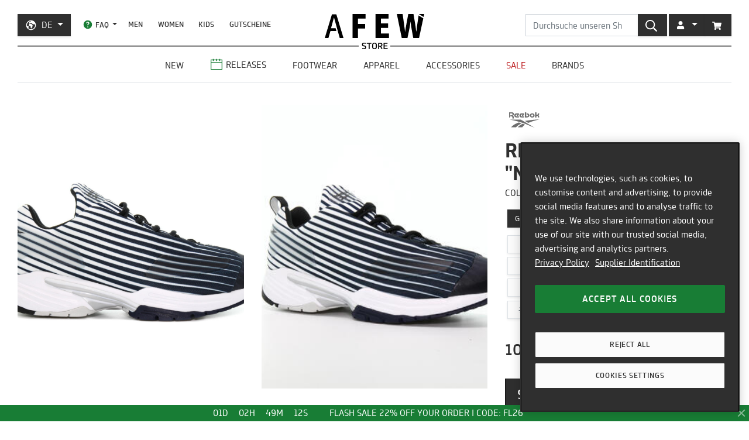

--- FILE ---
content_type: text/html; charset=utf-8
request_url: https://de.afew-store.com/products/reebok-dmx-thrill-collegiate-navycollegiate-navy-white-black
body_size: 27958
content:
<!doctype html>
<html lang="de" >
<head>
  

  <meta charset="utf-8">
  <meta http-equiv="X-UA-Compatible" content="IE=edge">
  <meta name="viewport" content="width=device-width,initial-scale=1">
  <meta name="theme-color" content="#2f2f2f">

  
      
      <link rel="canonical" href="https://de.afew-store.com/products/reebok-dmx-thrill-collegiate-navycollegiate-navy-white-black">
      <link rel="alternate" hreflang="de" href="https://de.afew-store.com/products/reebok-dmx-thrill-collegiate-navycollegiate-navy-white-black" /><link rel="alternate" hreflang="en" href="https://en.afew-store.com/products/reebok-dmx-thrill-collegiate-navycollegiate-navy-white-black" />
  

  
      <title>Reebok DMX THRILL &quot;NAVY&quot; | EF7753 | AFEW STORE</title>
      
          <meta name="description" content="Reebok DMX THRILL &quot;NAVY&quot; für 109.95 € kaufen | EF7753 | Jetzt online kaufen | ab 50€ versandkostenfrei | entdecke weitere Modelle im AFEW STORE">
      
  

  <link rel="shortcut icon" href="//de.afew-store.com/cdn/shop/t/45/assets/favicon_32x32.png?v=173534306958794174151700745862" type="image/png">
  
  
  <link rel="dns-prefetch" href="https://de.afew-store.com">
  <link rel="dns-prefetch" href="https://en.afew-store.com">
  <link rel="dns-prefetch" href="https://www.afew-store.com">
  <link rel="dns-prefetch" href="https://raffles.afew-store.com">
  <link rel="dns-prefetch" href="https://cdn.afew-store.com">
  <link rel="dns-prefetch" href="https://cdn.shopify.com">
  <link rel="dns-prefetch" href="https://assets.findify.io">
  
  
  <script>
  // function to set findify opt out cookie
  window.setFindifyOptOutCookie = (value) => {
    document.cookie = `findify_optout=${value ? 1 : 0}; path=/; domain=.afew-store.com`;
  };

  // function to set findify search cookie
  window.setFindifySearchCookie = (value) => {
    document.cookie = `findify_search=${value}; path=/; domain=.afew-store.com`;
  };

  //check if findify optout cookie is present and set initial value otherwise
  if (!document.cookie.includes('findify_optout')) {
    window.setFindifyOptOutCookie(true);
  }

  //save searchParams on page load
  window.findifySearchParams = document.location.search;

  window.addEventListener('OneTrustGroupsUpdated', (event) => {
    //check if consent is set for preferences / functional cookies
    const functionalCookiesEnabled = event.detail.includes('C0003');
    window.setFindifyOptOutCookie(!functionalCookiesEnabled);

    //save initial location search params to cookie
    const marketingCookiesEnabled = event.detail.includes('C0004');
    if (
      marketingCookiesEnabled &&
      !document.cookie.includes('findify_search') &&
      window.findifySearchParams
    ) {
      window.setFindifySearchCookie(window.findifySearchParams);
    }
  });
</script>
  <style>
  @font-face {
    font-family: 'TRMelf Freunde';
    src: url("//de.afew-store.com/cdn/shop/files/trmelffreunde_regular-webfont.woff?v=4709569274694620639") format('woff');
    font-weight: 400;
    font-style: normal;
  }

  @font-face {
    font-family: 'TRMelf Freunde';
    src: url("//de.afew-store.com/cdn/shop/files/trmelffreunde_medium-webfont.woff?v=6636595553443919420") format('woff');
    font-weight: 500;
    font-style: normal;
  }

  @font-face {
    font-family: 'TRMelf Freunde';
    src: url("//de.afew-store.com/cdn/shop/files/trmelffreunde_bold-webfont.woff?v=13284730154800301626") format('woff');
    font-weight: 700;
    font-style: normal;
  }

  @font-face {
    font-family: 'TRMelf Freunde';
    src: url("//de.afew-store.com/cdn/shop/files/trmelffreunde_black-webfont.woff?v=7447083278820415761") format('woff');
    font-weight: 900;
    font-style: normal;
  }
</style>

  
<link rel="prefetch" href="//de.afew-store.com/cdn/shop/t/45/assets/gift_card.min.css?v=97195855415705986091758616929" as="style"><link type="text/css" href="//de.afew-store.com/cdn/shop/t/45/assets/theme.min.css?v=130398318701793590551758616927" rel="stylesheet">
  <script>window.performance && window.performance.mark && window.performance.mark('shopify.content_for_header.start');</script><meta name="google-site-verification" content="vCyk9PlYfNGg-2QlFkYGibLwbLoMZYLxEdR0WJbE62M">
<meta id="shopify-digital-wallet" name="shopify-digital-wallet" content="/27184356/digital_wallets/dialog">
<meta name="shopify-checkout-api-token" content="a00701bebfb681225dcb1a2080b0db08">
<meta id="in-context-paypal-metadata" data-shop-id="27184356" data-venmo-supported="false" data-environment="production" data-locale="de_DE" data-paypal-v4="true" data-currency="EUR">
<link rel="alternate" type="application/json+oembed" href="https://de.afew-store.com/products/reebok-dmx-thrill-collegiate-navycollegiate-navy-white-black.oembed">
<script async="async" src="/checkouts/internal/preloads.js?locale=de-DE"></script>
<script id="apple-pay-shop-capabilities" type="application/json">{"shopId":27184356,"countryCode":"DE","currencyCode":"EUR","merchantCapabilities":["supports3DS"],"merchantId":"gid:\/\/shopify\/Shop\/27184356","merchantName":"AFEW STORE","requiredBillingContactFields":["postalAddress","email"],"requiredShippingContactFields":["postalAddress","email"],"shippingType":"shipping","supportedNetworks":["visa","maestro","masterCard","amex"],"total":{"type":"pending","label":"AFEW STORE","amount":"1.00"},"shopifyPaymentsEnabled":true,"supportsSubscriptions":true}</script>
<script id="shopify-features" type="application/json">{"accessToken":"a00701bebfb681225dcb1a2080b0db08","betas":["rich-media-storefront-analytics"],"domain":"de.afew-store.com","predictiveSearch":true,"shopId":27184356,"locale":"de"}</script>
<script>var Shopify = Shopify || {};
Shopify.shop = "afew-store.myshopify.com";
Shopify.locale = "de";
Shopify.currency = {"active":"EUR","rate":"1.0"};
Shopify.country = "DE";
Shopify.theme = {"name":"AFEW Shopify 2023","id":143289090314,"schema_name":"AFEW 2023","schema_version":"4.0.0","theme_store_id":null,"role":"main"};
Shopify.theme.handle = "null";
Shopify.theme.style = {"id":null,"handle":null};
Shopify.cdnHost = "de.afew-store.com/cdn";
Shopify.routes = Shopify.routes || {};
Shopify.routes.root = "/";</script>
<script type="module">!function(o){(o.Shopify=o.Shopify||{}).modules=!0}(window);</script>
<script>!function(o){function n(){var o=[];function n(){o.push(Array.prototype.slice.apply(arguments))}return n.q=o,n}var t=o.Shopify=o.Shopify||{};t.loadFeatures=n(),t.autoloadFeatures=n()}(window);</script>
<script id="shop-js-analytics" type="application/json">{"pageType":"product"}</script>
<script defer="defer" async type="module" src="//de.afew-store.com/cdn/shopifycloud/shop-js/modules/v2/client.init-shop-cart-sync_e98Ab_XN.de.esm.js"></script>
<script defer="defer" async type="module" src="//de.afew-store.com/cdn/shopifycloud/shop-js/modules/v2/chunk.common_Pcw9EP95.esm.js"></script>
<script defer="defer" async type="module" src="//de.afew-store.com/cdn/shopifycloud/shop-js/modules/v2/chunk.modal_CzmY4ZhL.esm.js"></script>
<script type="module">
  await import("//de.afew-store.com/cdn/shopifycloud/shop-js/modules/v2/client.init-shop-cart-sync_e98Ab_XN.de.esm.js");
await import("//de.afew-store.com/cdn/shopifycloud/shop-js/modules/v2/chunk.common_Pcw9EP95.esm.js");
await import("//de.afew-store.com/cdn/shopifycloud/shop-js/modules/v2/chunk.modal_CzmY4ZhL.esm.js");

  window.Shopify.SignInWithShop?.initShopCartSync?.({"fedCMEnabled":true,"windoidEnabled":true});

</script>
<script id="__st">var __st={"a":27184356,"offset":3600,"reqid":"e2b20ef5-35d7-4121-9c9b-0dfd7651a339-1769281840","pageurl":"de.afew-store.com\/products\/reebok-dmx-thrill-collegiate-navycollegiate-navy-white-black","u":"6e8544302c4c","p":"product","rtyp":"product","rid":4636215017552};</script>
<script>window.ShopifyPaypalV4VisibilityTracking = true;</script>
<script id="form-persister">!function(){'use strict';const t='contact',e='new_comment',n=[[t,t],['blogs',e],['comments',e],[t,'customer']],o='password',r='form_key',c=['recaptcha-v3-token','g-recaptcha-response','h-captcha-response',o],s=()=>{try{return window.sessionStorage}catch{return}},i='__shopify_v',u=t=>t.elements[r],a=function(){const t=[...n].map((([t,e])=>`form[action*='/${t}']:not([data-nocaptcha='true']) input[name='form_type'][value='${e}']`)).join(',');var e;return e=t,()=>e?[...document.querySelectorAll(e)].map((t=>t.form)):[]}();function m(t){const e=u(t);a().includes(t)&&(!e||!e.value)&&function(t){try{if(!s())return;!function(t){const e=s();if(!e)return;const n=u(t);if(!n)return;const o=n.value;o&&e.removeItem(o)}(t);const e=Array.from(Array(32),(()=>Math.random().toString(36)[2])).join('');!function(t,e){u(t)||t.append(Object.assign(document.createElement('input'),{type:'hidden',name:r})),t.elements[r].value=e}(t,e),function(t,e){const n=s();if(!n)return;const r=[...t.querySelectorAll(`input[type='${o}']`)].map((({name:t})=>t)),u=[...c,...r],a={};for(const[o,c]of new FormData(t).entries())u.includes(o)||(a[o]=c);n.setItem(e,JSON.stringify({[i]:1,action:t.action,data:a}))}(t,e)}catch(e){console.error('failed to persist form',e)}}(t)}const f=t=>{if('true'===t.dataset.persistBound)return;const e=function(t,e){const n=function(t){return'function'==typeof t.submit?t.submit:HTMLFormElement.prototype.submit}(t).bind(t);return function(){let t;return()=>{t||(t=!0,(()=>{try{e(),n()}catch(t){(t=>{console.error('form submit failed',t)})(t)}})(),setTimeout((()=>t=!1),250))}}()}(t,(()=>{m(t)}));!function(t,e){if('function'==typeof t.submit&&'function'==typeof e)try{t.submit=e}catch{}}(t,e),t.addEventListener('submit',(t=>{t.preventDefault(),e()})),t.dataset.persistBound='true'};!function(){function t(t){const e=(t=>{const e=t.target;return e instanceof HTMLFormElement?e:e&&e.form})(t);e&&m(e)}document.addEventListener('submit',t),document.addEventListener('DOMContentLoaded',(()=>{const e=a();for(const t of e)f(t);var n;n=document.body,new window.MutationObserver((t=>{for(const e of t)if('childList'===e.type&&e.addedNodes.length)for(const t of e.addedNodes)1===t.nodeType&&'FORM'===t.tagName&&a().includes(t)&&f(t)})).observe(n,{childList:!0,subtree:!0,attributes:!1}),document.removeEventListener('submit',t)}))}()}();</script>
<script integrity="sha256-4kQ18oKyAcykRKYeNunJcIwy7WH5gtpwJnB7kiuLZ1E=" data-source-attribution="shopify.loadfeatures" defer="defer" src="//de.afew-store.com/cdn/shopifycloud/storefront/assets/storefront/load_feature-a0a9edcb.js" crossorigin="anonymous"></script>
<script data-source-attribution="shopify.dynamic_checkout.dynamic.init">var Shopify=Shopify||{};Shopify.PaymentButton=Shopify.PaymentButton||{isStorefrontPortableWallets:!0,init:function(){window.Shopify.PaymentButton.init=function(){};var t=document.createElement("script");t.src="https://de.afew-store.com/cdn/shopifycloud/portable-wallets/latest/portable-wallets.de.js",t.type="module",document.head.appendChild(t)}};
</script>
<script data-source-attribution="shopify.dynamic_checkout.buyer_consent">
  function portableWalletsHideBuyerConsent(e){var t=document.getElementById("shopify-buyer-consent"),n=document.getElementById("shopify-subscription-policy-button");t&&n&&(t.classList.add("hidden"),t.setAttribute("aria-hidden","true"),n.removeEventListener("click",e))}function portableWalletsShowBuyerConsent(e){var t=document.getElementById("shopify-buyer-consent"),n=document.getElementById("shopify-subscription-policy-button");t&&n&&(t.classList.remove("hidden"),t.removeAttribute("aria-hidden"),n.addEventListener("click",e))}window.Shopify?.PaymentButton&&(window.Shopify.PaymentButton.hideBuyerConsent=portableWalletsHideBuyerConsent,window.Shopify.PaymentButton.showBuyerConsent=portableWalletsShowBuyerConsent);
</script>
<script data-source-attribution="shopify.dynamic_checkout.cart.bootstrap">document.addEventListener("DOMContentLoaded",(function(){function t(){return document.querySelector("shopify-accelerated-checkout-cart, shopify-accelerated-checkout")}if(t())Shopify.PaymentButton.init();else{new MutationObserver((function(e,n){t()&&(Shopify.PaymentButton.init(),n.disconnect())})).observe(document.body,{childList:!0,subtree:!0})}}));
</script>
<link id="shopify-accelerated-checkout-styles" rel="stylesheet" media="screen" href="https://de.afew-store.com/cdn/shopifycloud/portable-wallets/latest/accelerated-checkout-backwards-compat.css" crossorigin="anonymous">
<style id="shopify-accelerated-checkout-cart">
        #shopify-buyer-consent {
  margin-top: 1em;
  display: inline-block;
  width: 100%;
}

#shopify-buyer-consent.hidden {
  display: none;
}

#shopify-subscription-policy-button {
  background: none;
  border: none;
  padding: 0;
  text-decoration: underline;
  font-size: inherit;
  cursor: pointer;
}

#shopify-subscription-policy-button::before {
  box-shadow: none;
}

      </style>

<script>window.performance && window.performance.mark && window.performance.mark('shopify.content_for_header.end');</script>
<script>
    window.locale = "DE";
    window.mediastation = null;
    window.click_url = "\/\/de.afew-store.com\/cdn\/shop\/t\/45\/assets\/click.wav?v=138215215473998282151693911464";
    window.locales = {
      custom: {
        discount_flag: {
          code: "CODE",
          active: "angewendet"
        }
      }
    };

    // Define dataLayer and the gtag function.
    window.dataLayer = window.dataLayer || [];
    function gtag(){dataLayer.push(arguments);}

    // Set default consent
    gtag('consent', 'default', {
        ad_storage: "denied",
        analytics_storage: "denied",
        functionality_storage: "denied",
        personalization_storage: "denied",
        security_storage: "denied",
        ad_user_data: "denied",
        ad_personalization: "denied",
    });
    
    
     
    // load the klaviyo object
    !function(){if(!window.klaviyo){window._klOnsite=window._klOnsite||[];try{window.klaviyo=new Proxy({},{get:function(n,i){return"push"===i?function(){var n;(n=window._klOnsite).push.apply(n,arguments)}:function(){for(var n=arguments.length,o=new Array(n),w=0;w<n;w++)o[w]=arguments[w];var t="function"==typeof o[o.length-1]?o.pop():void 0,e=new Promise((function(n){window._klOnsite.push([i].concat(o,[function(i){t&&t(i),n(i)}]))}));return e}}})}catch(n){window.klaviyo=window.klaviyo||[],window.klaviyo.push=function(){var n;(n=window._klOnsite).push.apply(n,arguments)}}}}();
    
    
    
    window.newsletter_form_id = "TkLUdu";
    window.newsletter_signup_link = "https:\/\/manage.kmail-lists.com\/subscriptions\/subscribe?a=V6RSnQ\u0026g=YAnzYP";

    
    
    window.sale_update_form_id = "RQcxgY";
    window.sale_update_signup_link = "https:\/\/manage.kmail-lists.com\/subscriptions\/subscribe?a=V6RSnQ\u0026g=Y8C44Y";

    
    
    window.stock_update_form_id = "WqS43v";
    window.stock_update_signup_link = "https:\/\/manage.kmail-lists.com\/subscriptions\/subscribe?a=V6RSnQ\u0026g=U5tnaU";
    

    window.external_svgs = "\/\/de.afew-store.com\/cdn\/shop\/t\/45\/assets\/icons-logos.svg?v=93703828852673949931760440876";
    
      
      
      var size_chart = {"3":{"US":"3","EU":"33","UK":"2","CM":"22"},"3.5":{"US":"3.5","EU":"34","UK":"2.5","CM":"22.5"},"4":{"US":"4","EU":"34.5","UK":"3","CM":"23"},"4.5":{"US":"4.5","EU":"35","UK":"3.5","CM":"23.3"},"5":{"US":"5","EU":"36","UK":"4","CM":"23.5"},"5.5":{"US":"5.5","EU":"36.5","UK":"4.5","CM":"23.6"},"6":{"US":"6","EU":"37.5","UK":"5","CM":"24"},"6.5":{"US":"6.5","EU":"38.5","UK":"5.5","CM":"24.5"},"7":{"US":"7","EU":"39","UK":"6","CM":"25"},"7.5":{"US":"7.5","EU":"40","UK":"6.5","CM":"25.5"},"8":{"US":"8","EU":"40.5","UK":"7","CM":"26"},"8.5":{"US":"8.5","EU":"41","UK":"7.5","CM":"26.5"},"9":{"US":"9","EU":"42","UK":"8","CM":"27"},"9.5":{"US":"9.5","EU":"42.5","UK":"8.5","CM":"27.5"},"10":{"US":"10","EU":"43","UK":"9","CM":"28"},"10.5":{"US":"10.5","EU":"44","UK":"9.5","CM":"28.5"},"11":{"US":"11","EU":"44.5","UK":"10","CM":"29"},"11.5":{"US":"11.5","EU":"45","UK":"10.5","CM":"29.5"},"12":{"US":"12","EU":"45.5","UK":"11","CM":"30"},"12.5":{"US":"12.5","EU":"46","UK":"11.5","CM":"30.5"},"13":{"US":"13","EU":"47","UK":"12","CM":"31"},"13.5":{"US":"13.5","EU":"48","UK":"12.5","CM":"31.5"},"14":{"US":"14","EU":"48.5","UK":"13","CM":"32"}};
      const klaviyo_product = {
        Name: "Reebok DMX THRILL \"NAVY\"",
        ProductID: 4636215017552,
        Tags: ["brand:Reebok","collection:Normal","color:Blue","fit:Normal\/Regular","gender:Men","level1:reebok","level2:reebok-dmx","material:Synthetic","material:Textile","status:onlineonly","status:outofstock","style:Running","sync:graphql","tax:19","vendor:Reebok"],
        ImageURL: 'https:' + "\/\/de.afew-store.com\/cdn\/shop\/products\/reebok-dmx-thrill-collegiate-navycollegiate-navy-white-black-ef7753-sneaker_937aa260-4b4b-401c-9e87-ddd6178bcd1d.jpg?v=1661018208\u0026width=600",
        URL: "https:\/\/de.afew-store.com" + "\/products\/reebok-dmx-thrill-collegiate-navycollegiate-navy-white-black",
        Brand: "Reebok",
        Price: 109.95,
        CompareAtPrice: 0
      };
      
      window.current_product = {
        id: 4636215017552,
        available: false,
        size_chart: size_chart,
        klaviyo_product: klaviyo_product,
        thumb: "\/\/de.afew-store.com\/cdn\/shop\/products\/reebok-dmx-thrill-collegiate-navycollegiate-navy-white-black-ef7753-sneaker_937aa260-4b4b-401c-9e87-ddd6178bcd1d.jpg?v=1661018208\u0026width=600",
        release_type: null,
        release_date: null,
        status_tag: "outofstock"
      };

      var product_variants = {}
      
        
        
        var product_variant = {
          id: 32467715063888,
          available: false,
          title: "5",
          sku: "16919-5"
        };

        

        product_variants["16919-5"] = product_variant;
      
        
        
        var product_variant = {
          id: 32467715096656,
          available: false,
          title: "5.5",
          sku: "16919-5.5"
        };

        

        product_variants["16919-5.5"] = product_variant;
      
        
        
        var product_variant = {
          id: 32467715129424,
          available: false,
          title: "6",
          sku: "16919-6"
        };

        

        product_variants["16919-6"] = product_variant;
      
        
        
        var product_variant = {
          id: 32467715162192,
          available: false,
          title: "6.5",
          sku: "16919-6.5"
        };

        

        product_variants["16919-6.5"] = product_variant;
      
        
        
        var product_variant = {
          id: 32467715194960,
          available: false,
          title: "7",
          sku: "16919-7"
        };

        

        product_variants["16919-7"] = product_variant;
      
        
        
        var product_variant = {
          id: 32467715227728,
          available: false,
          title: "7.5",
          sku: "16919-7.5"
        };

        

        product_variants["16919-7.5"] = product_variant;
      
        
        
        var product_variant = {
          id: 32467715260496,
          available: false,
          title: "8",
          sku: "16919-8"
        };

        

        product_variants["16919-8"] = product_variant;
      
        
        
        var product_variant = {
          id: 32467715293264,
          available: false,
          title: "8.5",
          sku: "16919-8.5"
        };

        

        product_variants["16919-8.5"] = product_variant;
      
        
        
        var product_variant = {
          id: 32467715326032,
          available: false,
          title: "9",
          sku: "16919-9"
        };

        

        product_variants["16919-9"] = product_variant;
      
        
        
        var product_variant = {
          id: 32467715358800,
          available: false,
          title: "9.5",
          sku: "16919-9.5"
        };

        

        product_variants["16919-9.5"] = product_variant;
      
        
        
        var product_variant = {
          id: 32467715391568,
          available: false,
          title: "10",
          sku: "16919-10"
        };

        

        product_variants["16919-10"] = product_variant;
      
        
        
        var product_variant = {
          id: 32467715424336,
          available: false,
          title: "10.5",
          sku: "16919-10.5"
        };

        

        product_variants["16919-10.5"] = product_variant;
      
        
        
        var product_variant = {
          id: 32467715457104,
          available: false,
          title: "11",
          sku: "16919-11"
        };

        

        product_variants["16919-11"] = product_variant;
      
        
        
        var product_variant = {
          id: 32467715489872,
          available: false,
          title: "11.5",
          sku: "16919-11.5"
        };

        

        product_variants["16919-11.5"] = product_variant;
      
        
        
        var product_variant = {
          id: 32467715522640,
          available: false,
          title: "12",
          sku: "16919-12"
        };

        

        product_variants["16919-12"] = product_variant;
      
        
        
        var product_variant = {
          id: 32467715555408,
          available: false,
          title: "12.5",
          sku: "16919-12.5"
        };

        

        product_variants["16919-12.5"] = product_variant;
      
        
        
        var product_variant = {
          id: 32467715588176,
          available: false,
          title: "13",
          sku: "16919-13"
        };

        

        product_variants["16919-13"] = product_variant;
      
        
        
        var product_variant = {
          id: 32467715653712,
          available: false,
          title: "13.5",
          sku: "16919-13.5"
        };

        

        product_variants["16919-13.5"] = product_variant;
      
        
        
        var product_variant = {
          id: 32467715686480,
          available: false,
          title: "14",
          sku: "16919-14"
        };

        

        product_variants["16919-14"] = product_variant;
      
      window.current_product.variants = product_variants;

      
    

    window.search_terms = '';
    
  </script>

  
    <meta property="og:site_name" content="AFEW STORE">
<meta property="og:url" content="https://de.afew-store.com/products/reebok-dmx-thrill-collegiate-navycollegiate-navy-white-black">

<meta property="og:type" content="product">
<meta property="og:title" content="Reebok DMX THRILL &quot;NAVY&quot;">
<meta property="og:description" content="">

<meta property="og:image" content="https://cdn.afew-store.com/assets/30/309525/1200/reebok-dmx-thrill-collegiate-navycollegiate-navy-white-black-ef7753-footwear%20%3E%20sneaker-packshots-0.jpg"><meta property="og:image" content="https://cdn.afew-store.com/assets/30/309526/1200/reebok-dmx-thrill-collegiate-navycollegiate-navy-white-black-ef7753-footwear%20%3E%20sneaker-packshots-30.jpg"><meta property="og:image" content="https://cdn.afew-store.com/assets/30/309527/1200/reebok-dmx-thrill-collegiate-navycollegiate-navy-white-black-ef7753-footwear%20%3E%20sneaker-packshots-60.jpg">

<meta property="product:availability" content="oos"><meta property="product:price:amount" content="109.95"><meta property="product:price:currency" content="EUR"><meta property="og:brand" content="Reebok">

<meta name="twitter:site" content="@afewstore">
<meta name="twitter:card" content="summary_large_image">
<meta name="twitter:title" content="Reebok DMX THRILL &quot;NAVY&quot;">
<meta name="twitter:description" content="">

    
      
      <script type="text/plain" class="optanon-category-C0004" async src="https://static.klaviyo.com/onsite/js/klaviyo.js?company_id=V6RSnQ"></script>
      
    
  

  
<script type="text/javascript" src="//de.afew-store.com/cdn/shop/t/45/assets/afew.vendors.min.js?v=50185130694510340091758616933" defer="defer"></script><script type="text/javascript" src="//de.afew-store.com/cdn/shop/t/45/assets/templates.product.min.js?v=61119393023731256001765199274" defer="defer"></script>

  <script src="//assets.findify.io/afew-store.myshopify.com.min.js" defer></script>

<!-- BEGIN app block: shopify://apps/onetrust-consent-management/blocks/consent_management/a0f47f36-e440-438e-946e-6f1b3963b606 -->
<script src="https://cdn.shopify.com/extensions/f2dc2781-781c-4b62-b8ed-c5471f514e1a/51194b6b0c9144e9e9b055cb483ad8365a43092e/assets/storefront-consent.js"></script>
<script id="onetrust-script" src="https://cookie-cdn.cookiepro.com/scripttemplates/otSDKStub.js" type="text/javascript" charset="UTF-8" data-domain-script="c8ca97b8-4a12-4e49-ba63-0f76d0a22c24" data-shopify-consent-mapping={"analytics":["C0002"],"marketing":["C0004"],"preferences":["C0003"],"sale_of_data":[]}></script><!-- END app block --><link href="https://monorail-edge.shopifysvc.com" rel="dns-prefetch">
<script>(function(){if ("sendBeacon" in navigator && "performance" in window) {try {var session_token_from_headers = performance.getEntriesByType('navigation')[0].serverTiming.find(x => x.name == '_s').description;} catch {var session_token_from_headers = undefined;}var session_cookie_matches = document.cookie.match(/_shopify_s=([^;]*)/);var session_token_from_cookie = session_cookie_matches && session_cookie_matches.length === 2 ? session_cookie_matches[1] : "";var session_token = session_token_from_headers || session_token_from_cookie || "";function handle_abandonment_event(e) {var entries = performance.getEntries().filter(function(entry) {return /monorail-edge.shopifysvc.com/.test(entry.name);});if (!window.abandonment_tracked && entries.length === 0) {window.abandonment_tracked = true;var currentMs = Date.now();var navigation_start = performance.timing.navigationStart;var payload = {shop_id: 27184356,url: window.location.href,navigation_start,duration: currentMs - navigation_start,session_token,page_type: "product"};window.navigator.sendBeacon("https://monorail-edge.shopifysvc.com/v1/produce", JSON.stringify({schema_id: "online_store_buyer_site_abandonment/1.1",payload: payload,metadata: {event_created_at_ms: currentMs,event_sent_at_ms: currentMs}}));}}window.addEventListener('pagehide', handle_abandonment_event);}}());</script>
<script id="web-pixels-manager-setup">(function e(e,d,r,n,o){if(void 0===o&&(o={}),!Boolean(null===(a=null===(i=window.Shopify)||void 0===i?void 0:i.analytics)||void 0===a?void 0:a.replayQueue)){var i,a;window.Shopify=window.Shopify||{};var t=window.Shopify;t.analytics=t.analytics||{};var s=t.analytics;s.replayQueue=[],s.publish=function(e,d,r){return s.replayQueue.push([e,d,r]),!0};try{self.performance.mark("wpm:start")}catch(e){}var l=function(){var e={modern:/Edge?\/(1{2}[4-9]|1[2-9]\d|[2-9]\d{2}|\d{4,})\.\d+(\.\d+|)|Firefox\/(1{2}[4-9]|1[2-9]\d|[2-9]\d{2}|\d{4,})\.\d+(\.\d+|)|Chrom(ium|e)\/(9{2}|\d{3,})\.\d+(\.\d+|)|(Maci|X1{2}).+ Version\/(15\.\d+|(1[6-9]|[2-9]\d|\d{3,})\.\d+)([,.]\d+|)( \(\w+\)|)( Mobile\/\w+|) Safari\/|Chrome.+OPR\/(9{2}|\d{3,})\.\d+\.\d+|(CPU[ +]OS|iPhone[ +]OS|CPU[ +]iPhone|CPU IPhone OS|CPU iPad OS)[ +]+(15[._]\d+|(1[6-9]|[2-9]\d|\d{3,})[._]\d+)([._]\d+|)|Android:?[ /-](13[3-9]|1[4-9]\d|[2-9]\d{2}|\d{4,})(\.\d+|)(\.\d+|)|Android.+Firefox\/(13[5-9]|1[4-9]\d|[2-9]\d{2}|\d{4,})\.\d+(\.\d+|)|Android.+Chrom(ium|e)\/(13[3-9]|1[4-9]\d|[2-9]\d{2}|\d{4,})\.\d+(\.\d+|)|SamsungBrowser\/([2-9]\d|\d{3,})\.\d+/,legacy:/Edge?\/(1[6-9]|[2-9]\d|\d{3,})\.\d+(\.\d+|)|Firefox\/(5[4-9]|[6-9]\d|\d{3,})\.\d+(\.\d+|)|Chrom(ium|e)\/(5[1-9]|[6-9]\d|\d{3,})\.\d+(\.\d+|)([\d.]+$|.*Safari\/(?![\d.]+ Edge\/[\d.]+$))|(Maci|X1{2}).+ Version\/(10\.\d+|(1[1-9]|[2-9]\d|\d{3,})\.\d+)([,.]\d+|)( \(\w+\)|)( Mobile\/\w+|) Safari\/|Chrome.+OPR\/(3[89]|[4-9]\d|\d{3,})\.\d+\.\d+|(CPU[ +]OS|iPhone[ +]OS|CPU[ +]iPhone|CPU IPhone OS|CPU iPad OS)[ +]+(10[._]\d+|(1[1-9]|[2-9]\d|\d{3,})[._]\d+)([._]\d+|)|Android:?[ /-](13[3-9]|1[4-9]\d|[2-9]\d{2}|\d{4,})(\.\d+|)(\.\d+|)|Mobile Safari.+OPR\/([89]\d|\d{3,})\.\d+\.\d+|Android.+Firefox\/(13[5-9]|1[4-9]\d|[2-9]\d{2}|\d{4,})\.\d+(\.\d+|)|Android.+Chrom(ium|e)\/(13[3-9]|1[4-9]\d|[2-9]\d{2}|\d{4,})\.\d+(\.\d+|)|Android.+(UC? ?Browser|UCWEB|U3)[ /]?(15\.([5-9]|\d{2,})|(1[6-9]|[2-9]\d|\d{3,})\.\d+)\.\d+|SamsungBrowser\/(5\.\d+|([6-9]|\d{2,})\.\d+)|Android.+MQ{2}Browser\/(14(\.(9|\d{2,})|)|(1[5-9]|[2-9]\d|\d{3,})(\.\d+|))(\.\d+|)|K[Aa][Ii]OS\/(3\.\d+|([4-9]|\d{2,})\.\d+)(\.\d+|)/},d=e.modern,r=e.legacy,n=navigator.userAgent;return n.match(d)?"modern":n.match(r)?"legacy":"unknown"}(),u="modern"===l?"modern":"legacy",c=(null!=n?n:{modern:"",legacy:""})[u],f=function(e){return[e.baseUrl,"/wpm","/b",e.hashVersion,"modern"===e.buildTarget?"m":"l",".js"].join("")}({baseUrl:d,hashVersion:r,buildTarget:u}),m=function(e){var d=e.version,r=e.bundleTarget,n=e.surface,o=e.pageUrl,i=e.monorailEndpoint;return{emit:function(e){var a=e.status,t=e.errorMsg,s=(new Date).getTime(),l=JSON.stringify({metadata:{event_sent_at_ms:s},events:[{schema_id:"web_pixels_manager_load/3.1",payload:{version:d,bundle_target:r,page_url:o,status:a,surface:n,error_msg:t},metadata:{event_created_at_ms:s}}]});if(!i)return console&&console.warn&&console.warn("[Web Pixels Manager] No Monorail endpoint provided, skipping logging."),!1;try{return self.navigator.sendBeacon.bind(self.navigator)(i,l)}catch(e){}var u=new XMLHttpRequest;try{return u.open("POST",i,!0),u.setRequestHeader("Content-Type","text/plain"),u.send(l),!0}catch(e){return console&&console.warn&&console.warn("[Web Pixels Manager] Got an unhandled error while logging to Monorail."),!1}}}}({version:r,bundleTarget:l,surface:e.surface,pageUrl:self.location.href,monorailEndpoint:e.monorailEndpoint});try{o.browserTarget=l,function(e){var d=e.src,r=e.async,n=void 0===r||r,o=e.onload,i=e.onerror,a=e.sri,t=e.scriptDataAttributes,s=void 0===t?{}:t,l=document.createElement("script"),u=document.querySelector("head"),c=document.querySelector("body");if(l.async=n,l.src=d,a&&(l.integrity=a,l.crossOrigin="anonymous"),s)for(var f in s)if(Object.prototype.hasOwnProperty.call(s,f))try{l.dataset[f]=s[f]}catch(e){}if(o&&l.addEventListener("load",o),i&&l.addEventListener("error",i),u)u.appendChild(l);else{if(!c)throw new Error("Did not find a head or body element to append the script");c.appendChild(l)}}({src:f,async:!0,onload:function(){if(!function(){var e,d;return Boolean(null===(d=null===(e=window.Shopify)||void 0===e?void 0:e.analytics)||void 0===d?void 0:d.initialized)}()){var d=window.webPixelsManager.init(e)||void 0;if(d){var r=window.Shopify.analytics;r.replayQueue.forEach((function(e){var r=e[0],n=e[1],o=e[2];d.publishCustomEvent(r,n,o)})),r.replayQueue=[],r.publish=d.publishCustomEvent,r.visitor=d.visitor,r.initialized=!0}}},onerror:function(){return m.emit({status:"failed",errorMsg:"".concat(f," has failed to load")})},sri:function(e){var d=/^sha384-[A-Za-z0-9+/=]+$/;return"string"==typeof e&&d.test(e)}(c)?c:"",scriptDataAttributes:o}),m.emit({status:"loading"})}catch(e){m.emit({status:"failed",errorMsg:(null==e?void 0:e.message)||"Unknown error"})}}})({shopId: 27184356,storefrontBaseUrl: "https://de.afew-store.com",extensionsBaseUrl: "https://extensions.shopifycdn.com/cdn/shopifycloud/web-pixels-manager",monorailEndpoint: "https://monorail-edge.shopifysvc.com/unstable/produce_batch",surface: "storefront-renderer",enabledBetaFlags: ["2dca8a86"],webPixelsConfigList: [{"id":"3322118410","configuration":"{\"accountID\":\"V6RSnQ\",\"webPixelConfig\":\"eyJlbmFibGVBZGRlZFRvQ2FydEV2ZW50cyI6IHRydWV9\"}","eventPayloadVersion":"v1","runtimeContext":"STRICT","scriptVersion":"524f6c1ee37bacdca7657a665bdca589","type":"APP","apiClientId":123074,"privacyPurposes":["ANALYTICS","MARKETING"],"dataSharingAdjustments":{"protectedCustomerApprovalScopes":["read_customer_address","read_customer_email","read_customer_name","read_customer_personal_data","read_customer_phone"]}},{"id":"2702344458","configuration":"{\"config\":\"{\\\"google_tag_ids\\\":[\\\"G-1TSW6QP7DB\\\",\\\"AW-936752044\\\",\\\"GT-K4CG9QM3\\\"],\\\"target_country\\\":\\\"ZZ\\\",\\\"gtag_events\\\":[{\\\"type\\\":\\\"begin_checkout\\\",\\\"action_label\\\":[\\\"G-1TSW6QP7DB\\\",\\\"AW-936752044\\\/Hn3HCL-Ml4obEKzn1r4D\\\"]},{\\\"type\\\":\\\"search\\\",\\\"action_label\\\":[\\\"G-1TSW6QP7DB\\\",\\\"AW-936752044\\\/v_SRCIGoooobEKzn1r4D\\\"]},{\\\"type\\\":\\\"view_item\\\",\\\"action_label\\\":[\\\"G-1TSW6QP7DB\\\",\\\"AW-936752044\\\/yWuRCP6nooobEKzn1r4D\\\",\\\"MC-9BSLK4CW1H\\\"]},{\\\"type\\\":\\\"purchase\\\",\\\"action_label\\\":[\\\"G-1TSW6QP7DB\\\",\\\"AW-936752044\\\/E9rRCLyMl4obEKzn1r4D\\\",\\\"MC-9BSLK4CW1H\\\"]},{\\\"type\\\":\\\"page_view\\\",\\\"action_label\\\":[\\\"G-1TSW6QP7DB\\\",\\\"AW-936752044\\\/M8orCPunooobEKzn1r4D\\\",\\\"MC-9BSLK4CW1H\\\"]},{\\\"type\\\":\\\"add_payment_info\\\",\\\"action_label\\\":[\\\"G-1TSW6QP7DB\\\",\\\"AW-936752044\\\/zDuSCISoooobEKzn1r4D\\\"]},{\\\"type\\\":\\\"add_to_cart\\\",\\\"action_label\\\":[\\\"G-1TSW6QP7DB\\\",\\\"AW-936752044\\\/V5-mCPinooobEKzn1r4D\\\"]}],\\\"enable_monitoring_mode\\\":false}\"}","eventPayloadVersion":"v1","runtimeContext":"OPEN","scriptVersion":"b2a88bafab3e21179ed38636efcd8a93","type":"APP","apiClientId":1780363,"privacyPurposes":[],"dataSharingAdjustments":{"protectedCustomerApprovalScopes":["read_customer_address","read_customer_email","read_customer_name","read_customer_personal_data","read_customer_phone"]}},{"id":"263323914","eventPayloadVersion":"1","runtimeContext":"LAX","scriptVersion":"1","type":"CUSTOM","privacyPurposes":["PREFERENCES"],"name":"Findify"},{"id":"263356682","eventPayloadVersion":"1","runtimeContext":"LAX","scriptVersion":"3","type":"CUSTOM","privacyPurposes":["MARKETING"],"name":"Webgains"},{"id":"shopify-app-pixel","configuration":"{}","eventPayloadVersion":"v1","runtimeContext":"STRICT","scriptVersion":"0450","apiClientId":"shopify-pixel","type":"APP","privacyPurposes":["ANALYTICS","MARKETING"]},{"id":"shopify-custom-pixel","eventPayloadVersion":"v1","runtimeContext":"LAX","scriptVersion":"0450","apiClientId":"shopify-pixel","type":"CUSTOM","privacyPurposes":["ANALYTICS","MARKETING"]}],isMerchantRequest: false,initData: {"shop":{"name":"AFEW STORE","paymentSettings":{"currencyCode":"EUR"},"myshopifyDomain":"afew-store.myshopify.com","countryCode":"DE","storefrontUrl":"https:\/\/de.afew-store.com"},"customer":null,"cart":null,"checkout":null,"productVariants":[{"price":{"amount":109.95,"currencyCode":"EUR"},"product":{"title":"Reebok DMX THRILL \"NAVY\"","vendor":"Reebok","id":"4636215017552","untranslatedTitle":"Reebok DMX THRILL \"NAVY\"","url":"\/products\/reebok-dmx-thrill-collegiate-navycollegiate-navy-white-black","type":"Footwear \u003e Sneaker"},"id":"32467715063888","image":{"src":"\/\/de.afew-store.com\/cdn\/shop\/products\/reebok-dmx-thrill-collegiate-navycollegiate-navy-white-black-ef7753-sneaker_937aa260-4b4b-401c-9e87-ddd6178bcd1d.jpg?v=1661018208"},"sku":"16919-5","title":"5","untranslatedTitle":"5"},{"price":{"amount":109.95,"currencyCode":"EUR"},"product":{"title":"Reebok DMX THRILL \"NAVY\"","vendor":"Reebok","id":"4636215017552","untranslatedTitle":"Reebok DMX THRILL \"NAVY\"","url":"\/products\/reebok-dmx-thrill-collegiate-navycollegiate-navy-white-black","type":"Footwear \u003e Sneaker"},"id":"32467715096656","image":{"src":"\/\/de.afew-store.com\/cdn\/shop\/products\/reebok-dmx-thrill-collegiate-navycollegiate-navy-white-black-ef7753-sneaker_937aa260-4b4b-401c-9e87-ddd6178bcd1d.jpg?v=1661018208"},"sku":"16919-5.5","title":"5.5","untranslatedTitle":"5.5"},{"price":{"amount":109.95,"currencyCode":"EUR"},"product":{"title":"Reebok DMX THRILL \"NAVY\"","vendor":"Reebok","id":"4636215017552","untranslatedTitle":"Reebok DMX THRILL \"NAVY\"","url":"\/products\/reebok-dmx-thrill-collegiate-navycollegiate-navy-white-black","type":"Footwear \u003e Sneaker"},"id":"32467715129424","image":{"src":"\/\/de.afew-store.com\/cdn\/shop\/products\/reebok-dmx-thrill-collegiate-navycollegiate-navy-white-black-ef7753-sneaker_937aa260-4b4b-401c-9e87-ddd6178bcd1d.jpg?v=1661018208"},"sku":"16919-6","title":"6","untranslatedTitle":"6"},{"price":{"amount":109.95,"currencyCode":"EUR"},"product":{"title":"Reebok DMX THRILL \"NAVY\"","vendor":"Reebok","id":"4636215017552","untranslatedTitle":"Reebok DMX THRILL \"NAVY\"","url":"\/products\/reebok-dmx-thrill-collegiate-navycollegiate-navy-white-black","type":"Footwear \u003e Sneaker"},"id":"32467715162192","image":{"src":"\/\/de.afew-store.com\/cdn\/shop\/products\/reebok-dmx-thrill-collegiate-navycollegiate-navy-white-black-ef7753-sneaker_937aa260-4b4b-401c-9e87-ddd6178bcd1d.jpg?v=1661018208"},"sku":"16919-6.5","title":"6.5","untranslatedTitle":"6.5"},{"price":{"amount":109.95,"currencyCode":"EUR"},"product":{"title":"Reebok DMX THRILL \"NAVY\"","vendor":"Reebok","id":"4636215017552","untranslatedTitle":"Reebok DMX THRILL \"NAVY\"","url":"\/products\/reebok-dmx-thrill-collegiate-navycollegiate-navy-white-black","type":"Footwear \u003e Sneaker"},"id":"32467715194960","image":{"src":"\/\/de.afew-store.com\/cdn\/shop\/products\/reebok-dmx-thrill-collegiate-navycollegiate-navy-white-black-ef7753-sneaker_937aa260-4b4b-401c-9e87-ddd6178bcd1d.jpg?v=1661018208"},"sku":"16919-7","title":"7","untranslatedTitle":"7"},{"price":{"amount":109.95,"currencyCode":"EUR"},"product":{"title":"Reebok DMX THRILL \"NAVY\"","vendor":"Reebok","id":"4636215017552","untranslatedTitle":"Reebok DMX THRILL \"NAVY\"","url":"\/products\/reebok-dmx-thrill-collegiate-navycollegiate-navy-white-black","type":"Footwear \u003e Sneaker"},"id":"32467715227728","image":{"src":"\/\/de.afew-store.com\/cdn\/shop\/products\/reebok-dmx-thrill-collegiate-navycollegiate-navy-white-black-ef7753-sneaker_937aa260-4b4b-401c-9e87-ddd6178bcd1d.jpg?v=1661018208"},"sku":"16919-7.5","title":"7.5","untranslatedTitle":"7.5"},{"price":{"amount":109.95,"currencyCode":"EUR"},"product":{"title":"Reebok DMX THRILL \"NAVY\"","vendor":"Reebok","id":"4636215017552","untranslatedTitle":"Reebok DMX THRILL \"NAVY\"","url":"\/products\/reebok-dmx-thrill-collegiate-navycollegiate-navy-white-black","type":"Footwear \u003e Sneaker"},"id":"32467715260496","image":{"src":"\/\/de.afew-store.com\/cdn\/shop\/products\/reebok-dmx-thrill-collegiate-navycollegiate-navy-white-black-ef7753-sneaker_937aa260-4b4b-401c-9e87-ddd6178bcd1d.jpg?v=1661018208"},"sku":"16919-8","title":"8","untranslatedTitle":"8"},{"price":{"amount":109.95,"currencyCode":"EUR"},"product":{"title":"Reebok DMX THRILL \"NAVY\"","vendor":"Reebok","id":"4636215017552","untranslatedTitle":"Reebok DMX THRILL \"NAVY\"","url":"\/products\/reebok-dmx-thrill-collegiate-navycollegiate-navy-white-black","type":"Footwear \u003e Sneaker"},"id":"32467715293264","image":{"src":"\/\/de.afew-store.com\/cdn\/shop\/products\/reebok-dmx-thrill-collegiate-navycollegiate-navy-white-black-ef7753-sneaker_937aa260-4b4b-401c-9e87-ddd6178bcd1d.jpg?v=1661018208"},"sku":"16919-8.5","title":"8.5","untranslatedTitle":"8.5"},{"price":{"amount":109.95,"currencyCode":"EUR"},"product":{"title":"Reebok DMX THRILL \"NAVY\"","vendor":"Reebok","id":"4636215017552","untranslatedTitle":"Reebok DMX THRILL \"NAVY\"","url":"\/products\/reebok-dmx-thrill-collegiate-navycollegiate-navy-white-black","type":"Footwear \u003e Sneaker"},"id":"32467715326032","image":{"src":"\/\/de.afew-store.com\/cdn\/shop\/products\/reebok-dmx-thrill-collegiate-navycollegiate-navy-white-black-ef7753-sneaker_937aa260-4b4b-401c-9e87-ddd6178bcd1d.jpg?v=1661018208"},"sku":"16919-9","title":"9","untranslatedTitle":"9"},{"price":{"amount":109.95,"currencyCode":"EUR"},"product":{"title":"Reebok DMX THRILL \"NAVY\"","vendor":"Reebok","id":"4636215017552","untranslatedTitle":"Reebok DMX THRILL \"NAVY\"","url":"\/products\/reebok-dmx-thrill-collegiate-navycollegiate-navy-white-black","type":"Footwear \u003e Sneaker"},"id":"32467715358800","image":{"src":"\/\/de.afew-store.com\/cdn\/shop\/products\/reebok-dmx-thrill-collegiate-navycollegiate-navy-white-black-ef7753-sneaker_937aa260-4b4b-401c-9e87-ddd6178bcd1d.jpg?v=1661018208"},"sku":"16919-9.5","title":"9.5","untranslatedTitle":"9.5"},{"price":{"amount":109.95,"currencyCode":"EUR"},"product":{"title":"Reebok DMX THRILL \"NAVY\"","vendor":"Reebok","id":"4636215017552","untranslatedTitle":"Reebok DMX THRILL \"NAVY\"","url":"\/products\/reebok-dmx-thrill-collegiate-navycollegiate-navy-white-black","type":"Footwear \u003e Sneaker"},"id":"32467715391568","image":{"src":"\/\/de.afew-store.com\/cdn\/shop\/products\/reebok-dmx-thrill-collegiate-navycollegiate-navy-white-black-ef7753-sneaker_937aa260-4b4b-401c-9e87-ddd6178bcd1d.jpg?v=1661018208"},"sku":"16919-10","title":"10","untranslatedTitle":"10"},{"price":{"amount":109.95,"currencyCode":"EUR"},"product":{"title":"Reebok DMX THRILL \"NAVY\"","vendor":"Reebok","id":"4636215017552","untranslatedTitle":"Reebok DMX THRILL \"NAVY\"","url":"\/products\/reebok-dmx-thrill-collegiate-navycollegiate-navy-white-black","type":"Footwear \u003e Sneaker"},"id":"32467715424336","image":{"src":"\/\/de.afew-store.com\/cdn\/shop\/products\/reebok-dmx-thrill-collegiate-navycollegiate-navy-white-black-ef7753-sneaker_937aa260-4b4b-401c-9e87-ddd6178bcd1d.jpg?v=1661018208"},"sku":"16919-10.5","title":"10.5","untranslatedTitle":"10.5"},{"price":{"amount":109.95,"currencyCode":"EUR"},"product":{"title":"Reebok DMX THRILL \"NAVY\"","vendor":"Reebok","id":"4636215017552","untranslatedTitle":"Reebok DMX THRILL \"NAVY\"","url":"\/products\/reebok-dmx-thrill-collegiate-navycollegiate-navy-white-black","type":"Footwear \u003e Sneaker"},"id":"32467715457104","image":{"src":"\/\/de.afew-store.com\/cdn\/shop\/products\/reebok-dmx-thrill-collegiate-navycollegiate-navy-white-black-ef7753-sneaker_937aa260-4b4b-401c-9e87-ddd6178bcd1d.jpg?v=1661018208"},"sku":"16919-11","title":"11","untranslatedTitle":"11"},{"price":{"amount":109.95,"currencyCode":"EUR"},"product":{"title":"Reebok DMX THRILL \"NAVY\"","vendor":"Reebok","id":"4636215017552","untranslatedTitle":"Reebok DMX THRILL \"NAVY\"","url":"\/products\/reebok-dmx-thrill-collegiate-navycollegiate-navy-white-black","type":"Footwear \u003e Sneaker"},"id":"32467715489872","image":{"src":"\/\/de.afew-store.com\/cdn\/shop\/products\/reebok-dmx-thrill-collegiate-navycollegiate-navy-white-black-ef7753-sneaker_937aa260-4b4b-401c-9e87-ddd6178bcd1d.jpg?v=1661018208"},"sku":"16919-11.5","title":"11.5","untranslatedTitle":"11.5"},{"price":{"amount":109.95,"currencyCode":"EUR"},"product":{"title":"Reebok DMX THRILL \"NAVY\"","vendor":"Reebok","id":"4636215017552","untranslatedTitle":"Reebok DMX THRILL \"NAVY\"","url":"\/products\/reebok-dmx-thrill-collegiate-navycollegiate-navy-white-black","type":"Footwear \u003e Sneaker"},"id":"32467715522640","image":{"src":"\/\/de.afew-store.com\/cdn\/shop\/products\/reebok-dmx-thrill-collegiate-navycollegiate-navy-white-black-ef7753-sneaker_937aa260-4b4b-401c-9e87-ddd6178bcd1d.jpg?v=1661018208"},"sku":"16919-12","title":"12","untranslatedTitle":"12"},{"price":{"amount":109.95,"currencyCode":"EUR"},"product":{"title":"Reebok DMX THRILL \"NAVY\"","vendor":"Reebok","id":"4636215017552","untranslatedTitle":"Reebok DMX THRILL \"NAVY\"","url":"\/products\/reebok-dmx-thrill-collegiate-navycollegiate-navy-white-black","type":"Footwear \u003e Sneaker"},"id":"32467715555408","image":{"src":"\/\/de.afew-store.com\/cdn\/shop\/products\/reebok-dmx-thrill-collegiate-navycollegiate-navy-white-black-ef7753-sneaker_937aa260-4b4b-401c-9e87-ddd6178bcd1d.jpg?v=1661018208"},"sku":"16919-12.5","title":"12.5","untranslatedTitle":"12.5"},{"price":{"amount":109.95,"currencyCode":"EUR"},"product":{"title":"Reebok DMX THRILL \"NAVY\"","vendor":"Reebok","id":"4636215017552","untranslatedTitle":"Reebok DMX THRILL \"NAVY\"","url":"\/products\/reebok-dmx-thrill-collegiate-navycollegiate-navy-white-black","type":"Footwear \u003e Sneaker"},"id":"32467715588176","image":{"src":"\/\/de.afew-store.com\/cdn\/shop\/products\/reebok-dmx-thrill-collegiate-navycollegiate-navy-white-black-ef7753-sneaker_937aa260-4b4b-401c-9e87-ddd6178bcd1d.jpg?v=1661018208"},"sku":"16919-13","title":"13","untranslatedTitle":"13"},{"price":{"amount":109.95,"currencyCode":"EUR"},"product":{"title":"Reebok DMX THRILL \"NAVY\"","vendor":"Reebok","id":"4636215017552","untranslatedTitle":"Reebok DMX THRILL \"NAVY\"","url":"\/products\/reebok-dmx-thrill-collegiate-navycollegiate-navy-white-black","type":"Footwear \u003e Sneaker"},"id":"32467715653712","image":{"src":"\/\/de.afew-store.com\/cdn\/shop\/products\/reebok-dmx-thrill-collegiate-navycollegiate-navy-white-black-ef7753-sneaker_937aa260-4b4b-401c-9e87-ddd6178bcd1d.jpg?v=1661018208"},"sku":"16919-13.5","title":"13.5","untranslatedTitle":"13.5"},{"price":{"amount":109.95,"currencyCode":"EUR"},"product":{"title":"Reebok DMX THRILL \"NAVY\"","vendor":"Reebok","id":"4636215017552","untranslatedTitle":"Reebok DMX THRILL \"NAVY\"","url":"\/products\/reebok-dmx-thrill-collegiate-navycollegiate-navy-white-black","type":"Footwear \u003e Sneaker"},"id":"32467715686480","image":{"src":"\/\/de.afew-store.com\/cdn\/shop\/products\/reebok-dmx-thrill-collegiate-navycollegiate-navy-white-black-ef7753-sneaker_937aa260-4b4b-401c-9e87-ddd6178bcd1d.jpg?v=1661018208"},"sku":"16919-14","title":"14","untranslatedTitle":"14"}],"purchasingCompany":null},},"https://de.afew-store.com/cdn","fcfee988w5aeb613cpc8e4bc33m6693e112",{"modern":"","legacy":""},{"shopId":"27184356","storefrontBaseUrl":"https:\/\/de.afew-store.com","extensionBaseUrl":"https:\/\/extensions.shopifycdn.com\/cdn\/shopifycloud\/web-pixels-manager","surface":"storefront-renderer","enabledBetaFlags":"[\"2dca8a86\"]","isMerchantRequest":"false","hashVersion":"fcfee988w5aeb613cpc8e4bc33m6693e112","publish":"custom","events":"[[\"page_viewed\",{}],[\"product_viewed\",{\"productVariant\":{\"price\":{\"amount\":109.95,\"currencyCode\":\"EUR\"},\"product\":{\"title\":\"Reebok DMX THRILL \\\"NAVY\\\"\",\"vendor\":\"Reebok\",\"id\":\"4636215017552\",\"untranslatedTitle\":\"Reebok DMX THRILL \\\"NAVY\\\"\",\"url\":\"\/products\/reebok-dmx-thrill-collegiate-navycollegiate-navy-white-black\",\"type\":\"Footwear \u003e Sneaker\"},\"id\":\"32467715063888\",\"image\":{\"src\":\"\/\/de.afew-store.com\/cdn\/shop\/products\/reebok-dmx-thrill-collegiate-navycollegiate-navy-white-black-ef7753-sneaker_937aa260-4b4b-401c-9e87-ddd6178bcd1d.jpg?v=1661018208\"},\"sku\":\"16919-5\",\"title\":\"5\",\"untranslatedTitle\":\"5\"}}]]"});</script><script>
  window.ShopifyAnalytics = window.ShopifyAnalytics || {};
  window.ShopifyAnalytics.meta = window.ShopifyAnalytics.meta || {};
  window.ShopifyAnalytics.meta.currency = 'EUR';
  var meta = {"product":{"id":4636215017552,"gid":"gid:\/\/shopify\/Product\/4636215017552","vendor":"Reebok","type":"Footwear \u003e Sneaker","handle":"reebok-dmx-thrill-collegiate-navycollegiate-navy-white-black","variants":[{"id":32467715063888,"price":10995,"name":"Reebok DMX THRILL \"NAVY\" - 5","public_title":"5","sku":"16919-5"},{"id":32467715096656,"price":10995,"name":"Reebok DMX THRILL \"NAVY\" - 5.5","public_title":"5.5","sku":"16919-5.5"},{"id":32467715129424,"price":10995,"name":"Reebok DMX THRILL \"NAVY\" - 6","public_title":"6","sku":"16919-6"},{"id":32467715162192,"price":10995,"name":"Reebok DMX THRILL \"NAVY\" - 6.5","public_title":"6.5","sku":"16919-6.5"},{"id":32467715194960,"price":10995,"name":"Reebok DMX THRILL \"NAVY\" - 7","public_title":"7","sku":"16919-7"},{"id":32467715227728,"price":10995,"name":"Reebok DMX THRILL \"NAVY\" - 7.5","public_title":"7.5","sku":"16919-7.5"},{"id":32467715260496,"price":10995,"name":"Reebok DMX THRILL \"NAVY\" - 8","public_title":"8","sku":"16919-8"},{"id":32467715293264,"price":10995,"name":"Reebok DMX THRILL \"NAVY\" - 8.5","public_title":"8.5","sku":"16919-8.5"},{"id":32467715326032,"price":10995,"name":"Reebok DMX THRILL \"NAVY\" - 9","public_title":"9","sku":"16919-9"},{"id":32467715358800,"price":10995,"name":"Reebok DMX THRILL \"NAVY\" - 9.5","public_title":"9.5","sku":"16919-9.5"},{"id":32467715391568,"price":10995,"name":"Reebok DMX THRILL \"NAVY\" - 10","public_title":"10","sku":"16919-10"},{"id":32467715424336,"price":10995,"name":"Reebok DMX THRILL \"NAVY\" - 10.5","public_title":"10.5","sku":"16919-10.5"},{"id":32467715457104,"price":10995,"name":"Reebok DMX THRILL \"NAVY\" - 11","public_title":"11","sku":"16919-11"},{"id":32467715489872,"price":10995,"name":"Reebok DMX THRILL \"NAVY\" - 11.5","public_title":"11.5","sku":"16919-11.5"},{"id":32467715522640,"price":10995,"name":"Reebok DMX THRILL \"NAVY\" - 12","public_title":"12","sku":"16919-12"},{"id":32467715555408,"price":10995,"name":"Reebok DMX THRILL \"NAVY\" - 12.5","public_title":"12.5","sku":"16919-12.5"},{"id":32467715588176,"price":10995,"name":"Reebok DMX THRILL \"NAVY\" - 13","public_title":"13","sku":"16919-13"},{"id":32467715653712,"price":10995,"name":"Reebok DMX THRILL \"NAVY\" - 13.5","public_title":"13.5","sku":"16919-13.5"},{"id":32467715686480,"price":10995,"name":"Reebok DMX THRILL \"NAVY\" - 14","public_title":"14","sku":"16919-14"}],"remote":false},"page":{"pageType":"product","resourceType":"product","resourceId":4636215017552,"requestId":"e2b20ef5-35d7-4121-9c9b-0dfd7651a339-1769281840"}};
  for (var attr in meta) {
    window.ShopifyAnalytics.meta[attr] = meta[attr];
  }
</script>
<script class="analytics">
  (function () {
    var customDocumentWrite = function(content) {
      var jquery = null;

      if (window.jQuery) {
        jquery = window.jQuery;
      } else if (window.Checkout && window.Checkout.$) {
        jquery = window.Checkout.$;
      }

      if (jquery) {
        jquery('body').append(content);
      }
    };

    var hasLoggedConversion = function(token) {
      if (token) {
        return document.cookie.indexOf('loggedConversion=' + token) !== -1;
      }
      return false;
    }

    var setCookieIfConversion = function(token) {
      if (token) {
        var twoMonthsFromNow = new Date(Date.now());
        twoMonthsFromNow.setMonth(twoMonthsFromNow.getMonth() + 2);

        document.cookie = 'loggedConversion=' + token + '; expires=' + twoMonthsFromNow;
      }
    }

    var trekkie = window.ShopifyAnalytics.lib = window.trekkie = window.trekkie || [];
    if (trekkie.integrations) {
      return;
    }
    trekkie.methods = [
      'identify',
      'page',
      'ready',
      'track',
      'trackForm',
      'trackLink'
    ];
    trekkie.factory = function(method) {
      return function() {
        var args = Array.prototype.slice.call(arguments);
        args.unshift(method);
        trekkie.push(args);
        return trekkie;
      };
    };
    for (var i = 0; i < trekkie.methods.length; i++) {
      var key = trekkie.methods[i];
      trekkie[key] = trekkie.factory(key);
    }
    trekkie.load = function(config) {
      trekkie.config = config || {};
      trekkie.config.initialDocumentCookie = document.cookie;
      var first = document.getElementsByTagName('script')[0];
      var script = document.createElement('script');
      script.type = 'text/javascript';
      script.onerror = function(e) {
        var scriptFallback = document.createElement('script');
        scriptFallback.type = 'text/javascript';
        scriptFallback.onerror = function(error) {
                var Monorail = {
      produce: function produce(monorailDomain, schemaId, payload) {
        var currentMs = new Date().getTime();
        var event = {
          schema_id: schemaId,
          payload: payload,
          metadata: {
            event_created_at_ms: currentMs,
            event_sent_at_ms: currentMs
          }
        };
        return Monorail.sendRequest("https://" + monorailDomain + "/v1/produce", JSON.stringify(event));
      },
      sendRequest: function sendRequest(endpointUrl, payload) {
        // Try the sendBeacon API
        if (window && window.navigator && typeof window.navigator.sendBeacon === 'function' && typeof window.Blob === 'function' && !Monorail.isIos12()) {
          var blobData = new window.Blob([payload], {
            type: 'text/plain'
          });

          if (window.navigator.sendBeacon(endpointUrl, blobData)) {
            return true;
          } // sendBeacon was not successful

        } // XHR beacon

        var xhr = new XMLHttpRequest();

        try {
          xhr.open('POST', endpointUrl);
          xhr.setRequestHeader('Content-Type', 'text/plain');
          xhr.send(payload);
        } catch (e) {
          console.log(e);
        }

        return false;
      },
      isIos12: function isIos12() {
        return window.navigator.userAgent.lastIndexOf('iPhone; CPU iPhone OS 12_') !== -1 || window.navigator.userAgent.lastIndexOf('iPad; CPU OS 12_') !== -1;
      }
    };
    Monorail.produce('monorail-edge.shopifysvc.com',
      'trekkie_storefront_load_errors/1.1',
      {shop_id: 27184356,
      theme_id: 143289090314,
      app_name: "storefront",
      context_url: window.location.href,
      source_url: "//de.afew-store.com/cdn/s/trekkie.storefront.8d95595f799fbf7e1d32231b9a28fd43b70c67d3.min.js"});

        };
        scriptFallback.async = true;
        scriptFallback.src = '//de.afew-store.com/cdn/s/trekkie.storefront.8d95595f799fbf7e1d32231b9a28fd43b70c67d3.min.js';
        first.parentNode.insertBefore(scriptFallback, first);
      };
      script.async = true;
      script.src = '//de.afew-store.com/cdn/s/trekkie.storefront.8d95595f799fbf7e1d32231b9a28fd43b70c67d3.min.js';
      first.parentNode.insertBefore(script, first);
    };
    trekkie.load(
      {"Trekkie":{"appName":"storefront","development":false,"defaultAttributes":{"shopId":27184356,"isMerchantRequest":null,"themeId":143289090314,"themeCityHash":"12528498256763796961","contentLanguage":"de","currency":"EUR"},"isServerSideCookieWritingEnabled":true,"monorailRegion":"shop_domain","enabledBetaFlags":["65f19447","bdb960ec"]},"Session Attribution":{},"S2S":{"facebookCapiEnabled":false,"source":"trekkie-storefront-renderer","apiClientId":580111}}
    );

    var loaded = false;
    trekkie.ready(function() {
      if (loaded) return;
      loaded = true;

      window.ShopifyAnalytics.lib = window.trekkie;

      var originalDocumentWrite = document.write;
      document.write = customDocumentWrite;
      try { window.ShopifyAnalytics.merchantGoogleAnalytics.call(this); } catch(error) {};
      document.write = originalDocumentWrite;

      window.ShopifyAnalytics.lib.page(null,{"pageType":"product","resourceType":"product","resourceId":4636215017552,"requestId":"e2b20ef5-35d7-4121-9c9b-0dfd7651a339-1769281840","shopifyEmitted":true});

      var match = window.location.pathname.match(/checkouts\/(.+)\/(thank_you|post_purchase)/)
      var token = match? match[1]: undefined;
      if (!hasLoggedConversion(token)) {
        setCookieIfConversion(token);
        window.ShopifyAnalytics.lib.track("Viewed Product",{"currency":"EUR","variantId":32467715063888,"productId":4636215017552,"productGid":"gid:\/\/shopify\/Product\/4636215017552","name":"Reebok DMX THRILL \"NAVY\" - 5","price":"109.95","sku":"16919-5","brand":"Reebok","variant":"5","category":"Footwear \u003e Sneaker","nonInteraction":true,"remote":false},undefined,undefined,{"shopifyEmitted":true});
      window.ShopifyAnalytics.lib.track("monorail:\/\/trekkie_storefront_viewed_product\/1.1",{"currency":"EUR","variantId":32467715063888,"productId":4636215017552,"productGid":"gid:\/\/shopify\/Product\/4636215017552","name":"Reebok DMX THRILL \"NAVY\" - 5","price":"109.95","sku":"16919-5","brand":"Reebok","variant":"5","category":"Footwear \u003e Sneaker","nonInteraction":true,"remote":false,"referer":"https:\/\/de.afew-store.com\/products\/reebok-dmx-thrill-collegiate-navycollegiate-navy-white-black"});
      }
    });


        var eventsListenerScript = document.createElement('script');
        eventsListenerScript.async = true;
        eventsListenerScript.src = "//de.afew-store.com/cdn/shopifycloud/storefront/assets/shop_events_listener-3da45d37.js";
        document.getElementsByTagName('head')[0].appendChild(eventsListenerScript);

})();</script>
<script
  defer
  src="https://de.afew-store.com/cdn/shopifycloud/perf-kit/shopify-perf-kit-3.0.4.min.js"
  data-application="storefront-renderer"
  data-shop-id="27184356"
  data-render-region="gcp-us-east1"
  data-page-type="product"
  data-theme-instance-id="143289090314"
  data-theme-name="AFEW 2023"
  data-theme-version="4.0.0"
  data-monorail-region="shop_domain"
  data-resource-timing-sampling-rate="10"
  data-shs="true"
  data-shs-beacon="true"
  data-shs-export-with-fetch="true"
  data-shs-logs-sample-rate="1"
  data-shs-beacon-endpoint="https://de.afew-store.com/api/collect"
></script>
</head>

<body class=" template-product ">
  

  <div id="shopify-section-header" class="shopify-section header">
<header class="container">
  <div class="menu_overlay" v-on:touchstart.top.prevent="show_menu=false"></div>
  
  
    
<nav class="row" id="nav-top">
    
        <div class="col" id="nav-top-left">
            <ul>
                <li id="nav-toggle">
                    <button class="btn" v-on:touchstart.stop.prevent="toggleMobileMenu" v-on:click.prevent.stop="toggleMobileMenu">
                        <svg class="icon icon-menu"><use href="//de.afew-store.com/cdn/shop/t/45/assets/icons-logos.svg?v=93703828852673949931760440876#icon-menu"></use></svg>
                        <svg class="icon icon-close"><use href="//de.afew-store.com/cdn/shop/t/45/assets/icons-logos.svg?v=93703828852673949931760440876#icon-close"></use></svg>
                        <span class="sr-only">Menü und Suche</span>
                    </button>
                </li>
                <li id="region-selector" class="mr-lg-2 mr-xl-3">
                    
<div class="region-selector">
    <button class="btn dropdown-toggle" data-toggle="dropdown">
        <svg class="icon icon-globe"><use href="//de.afew-store.com/cdn/shop/t/45/assets/icons-logos.svg?v=93703828852673949931760440876#icon-globe"></use></svg>
        DE
    </button>
    <div class="dropdown-menu"><div class="h6">Choose your language</div>
        <a href="https://de.afew-store.com/products/reebok-dmx-thrill-collegiate-navycollegiate-navy-white-black">
            <svg class="icon icon-flag-de"><use href="//de.afew-store.com/cdn/shop/t/45/assets/icons-logos.svg?v=93703828852673949931760440876#icon-flag-de"></use></svg>
            <span>Deutsch</span>
        </a>
        <a href="https://en.afew-store.com/products/reebok-dmx-thrill-collegiate-navycollegiate-navy-white-black">
            <svg class="icon icon-flag-us"><use href="//de.afew-store.com/cdn/shop/t/45/assets/icons-logos.svg?v=93703828852673949931760440876#icon-flag-us"></use></svg>
            <span>English</span>
        </a>
    </div>
</div>
                </li>
                <li>
                    <div class="faq-dropdown">
    <button class="dropdown-toggle btn btn-link text-center" data-toggle="dropdown">
        <svg class="icon icon-question"><use href="//de.afew-store.com/cdn/shop/t/45/assets/icons-logos.svg?v=93703828852673949931760440876#icon-question"></use></svg>
        FAQ
    </button>
    <div class="dropdown-menu">
        <div class="h6">Choose your topic</div>
          <a href="https://service.afew-store.com/hc/de/sections/21065170877330-Stornierung" target="_blank">Storno</a>
          <a href="https://service.afew-store.com/hc/de/sections/360001575599-R%C3%BCcksendung-Erstattung" target="_blank">Rücksendung &amp; Erstattung</a>
          <a href="https://service.afew-store.com/hc/de/sections/360001567500-Versand-Nachforschung" target="_blank">Versand &amp; Nachforschung</a>
          <a href="https://service.afew-store.com/hc/de/sections/21065478850578-Reklamation" target="_blank">Reklamation</a>
          <a href="https://service.afew-store.com/hc/de" target="_blank">Sonstige oder Allgemeine Fragen</a>
    </div>
</div>
                </li>
                
                    <li>
                      <a href="/collections/men" class="px-2 px-xl-3">Men</a>
                    </li>
                
                    <li>
                      <a href="/collections/women" class="px-2 px-xl-3">Women</a>
                    </li>
                
                    <li>
                      <a href="/collections/kids" class="px-2 px-xl-3">Kids</a>
                    </li>
                
                    <li>
                      <a href="/products/gift-card" class="px-2 px-xl-3">Gutscheine</a>
                    </li>
                
            </ul>
        </div>
    

    <div class="col" id="nav-top-center">
        
            <a class="afew-logo" href="/">
    <svg xmlns="http://www.w3.org/2000/svg" viewBox="0 0 170 40.57">
    <title>AFEW Store</title>
    <polygon points="47.61 40.57 56.84 40.57 56.84 24.4 68.91 24.4 68.91 16.85 56.84 16.85 56.84 7.71 69.75 7.71 69.75 0 47.61 0 47.61 40.57"/>
    <polygon points="12.28 0.42 0 40.57 6.25 40.57 9.71 28.76 19.89 28.76 18.59 24.09 10.65 24.09 15.74 5.67 25.61 40.57 32.01 40.57 19.73 0.42 12.28 0.42"/>
    <polygon points="95.99 23.41 108.33 23.41 108.33 15.85 95.99 15.85 95.99 7.71 109.01 7.71 109.01 0 86.76 0 86.76 40.57 109.8 40.57 109.8 32.85 95.99 32.85 95.99 23.41"/>
    <path d="M160.39,2.42l-2,13.32c-.74,4.78-1.37,9.35-1.89,14.23h-.16c-.53-4.88-1.15-9.24-1.94-13.91L151.63,0h-8.92l-2.94,15.74c-.89,4.94-1.84,9.66-2.47,14.33h-.1c-.58-4.46-1.16-9.5-1.84-14.22L133.05,0h-9.81l8.34,40.57h9.76l3.1-14.75c.84-3.93,1.47-8,2.2-12.86h.11c.52,4.88,1.1,9,1.78,12.81l2.73,14.8h9.87l7.29-33.34Z"/>
    <polygon points="168.94 4.87 170 0 160.76 0 168.94 4.87"/>
</svg>
    AFEW STORE
</a>

        
    </div>

    
        <div class="col" id="nav-top-right">
                

<form action="/search" method="get" autocomplete="off">
    <div class="input-group">
        <input v-model="searchInputText" name="q" value="" type="search" autocomplete="off" placeholder="Durchsuche unseren Shop">
        <div class="input-group-append">
            <button class="btn" type="submit">
                <svg class="icon icon-search"><use href="//de.afew-store.com/cdn/shop/t/45/assets/icons-logos.svg?v=93703828852673949931760440876#icon-search"></use></svg>
                <span class="sr-only">Suchen</span>
            </button>
        </div>
    </div>
</form>
                <div class="btn-group">
                    <div class="account-dropdown">
    <a class="dropdown-toggle btn" href="/account" data-toggle="dropdown">
        <svg class="icon icon-account"><use href="//de.afew-store.com/cdn/shop/t/45/assets/icons-logos.svg?v=93703828852673949931760440876#icon-account"></use></svg>
        <span class="sr-only">Account</span>
    </a>
    <div class="dropdown-menu">
        
            
                <a href="/account/login">Einloggen</a>
                <a href="/account/register">Account erstellen</a>
            
        
    </div>
</div>
                    <a class="btn" href="/cart">
                        <svg class="icon icon-cart-solid"><use href="//de.afew-store.com/cdn/shop/t/45/assets/icons-logos.svg?v=93703828852673949931760440876#icon-cart-solid"></use></svg>
                        <svg class="icon icon-cart"><use href="//de.afew-store.com/cdn/shop/t/45/assets/icons-logos.svg?v=93703828852673949931760440876#icon-cart"></use></svg>
                        <span class="sr-only">Warenkorb</span> 
                        
                    </a>
                </div>
        </div>
    
</nav>
    <div id="logo-line">
      
        <svg xmlns="http://www.w3.org/2000/svg">
    <path d="M938.62,3a2.73,2.73,0,0,1,.87-2.29,4.58,4.58,0,0,1,2.7-.67,14.45,14.45,0,0,1,3,.41L945,1.82a17.12,17.12,0,0,0-2.86-.29,2.3,2.3,0,0,0-1.45.34,1.41,1.41,0,0,0-.4,1.13,1.47,1.47,0,0,0,.33,1.09,2,2,0,0,0,1.09.46l1.45.23a3.06,3.06,0,0,1,1.88.9,3.34,3.34,0,0,1,.6,2.18,4.26,4.26,0,0,1-.3,1.77,1.91,1.91,0,0,1-1.07,1,5.53,5.53,0,0,1-2.13.33,13.61,13.61,0,0,1-3.3-.4L939,9.17a18.11,18.11,0,0,0,3.11.31,2,2,0,0,0,1.37-.35A1.39,1.39,0,0,0,944,8a1.72,1.72,0,0,0-.31-1.16,1.94,1.94,0,0,0-1.15-.47l-1.36-.2a2.76,2.76,0,0,1-1.87-.92A3.31,3.31,0,0,1,938.62,3"/>
    <polygon points="946.78 1.76 946.78 0.21 954.8 0.21 954.8 1.76 951.64 1.76 951.64 10.81 949.93 10.81 949.93 1.76 946.78 1.76"/>
    <path d="M955.89,5.51a10,10,0,0,1,.44-3.31A3.06,3.06,0,0,1,957.66.49,5,5,0,0,1,960,0a7.2,7.2,0,0,1,1.54.17,3.54,3.54,0,0,1,1.16.55,3.11,3.11,0,0,1,.81,1A6,6,0,0,1,964,3.31a12.53,12.53,0,0,1,.16,2.2,12.9,12.9,0,0,1-.23,2.64,4.09,4.09,0,0,1-.76,1.7,2.81,2.81,0,0,1-1.28.9A5.27,5.27,0,0,1,960,11a5.69,5.69,0,0,1-1.54-.17,3.18,3.18,0,0,1-1.16-.55,2.66,2.66,0,0,1-.82-1A6.08,6.08,0,0,1,956,7.71a13.41,13.41,0,0,1-.15-2.2m1.92-1.61c0,.43-.06,1-.06,1.61a12.9,12.9,0,0,0,.06,1.61,6.18,6.18,0,0,0,.2,1.14,1.83,1.83,0,0,0,.4.77,1.42,1.42,0,0,0,.65.4,3.34,3.34,0,0,0,1.93,0,1.42,1.42,0,0,0,.65-.4,1.68,1.68,0,0,0,.4-.77,6.18,6.18,0,0,0,.2-1.14c0-.43.06-1,.06-1.61a12.9,12.9,0,0,0-.06-1.61,6.49,6.49,0,0,0-.2-1.14,1.78,1.78,0,0,0-.4-.77,1.62,1.62,0,0,0-.65-.4,3.52,3.52,0,0,0-1.93,0,1.62,1.62,0,0,0-.65.4,2,2,0,0,0-.4.77,6.49,6.49,0,0,0-.2,1.14"/>
    <path d="M966.17,10.81V.21h3.65a10.32,10.32,0,0,1,1.24.08,3.5,3.5,0,0,1,1,.3,2.24,2.24,0,0,1,.76.57,2.58,2.58,0,0,1,.46.94,4.9,4.9,0,0,1,.17,1.37,3.6,3.6,0,0,1-.52,2.13,2.48,2.48,0,0,1-1.55.92h0a1.35,1.35,0,0,1,.32.26,5.63,5.63,0,0,1,.37.62l1.75,3.38h-1.89L970.2,7.36A2.16,2.16,0,0,0,970,7a1,1,0,0,0-.28-.2,1.75,1.75,0,0,0-.51-.08h-1.32V10.8Zm1.71-5.63h2a2.17,2.17,0,0,0,1.46-.36,1.74,1.74,0,0,0,.41-1.35,1.76,1.76,0,0,0-.41-1.35,2.28,2.28,0,0,0-1.46-.36h-2Z"/>
    <polygon points="975.6 10.81 975.6 0.21 982.28 0.21 982.28 1.76 977.31 1.76 977.31 4.74 981.9 4.74 981.9 6.28 977.31 6.28 977.31 9.27 982.39 9.27 982.39 10.81 975.6 10.81"/>
    <rect y="5" width="933" height="1.4"/>
    <rect x="987" y="5" width="933" height="1.4"/>
</svg>
      
    </div>
  

  
    <nav id="nav-main" itemscope itemtype="http://www.schema.org/SiteNavigationElement" v-bind:class="{ touched: touched_menu_item }">
      
          <a class="afew-logo" href="/">
    <svg xmlns="http://www.w3.org/2000/svg" viewBox="0 0 170 40.57">
    <title>AFEW Store</title>
    <polygon points="47.61 40.57 56.84 40.57 56.84 24.4 68.91 24.4 68.91 16.85 56.84 16.85 56.84 7.71 69.75 7.71 69.75 0 47.61 0 47.61 40.57"/>
    <polygon points="12.28 0.42 0 40.57 6.25 40.57 9.71 28.76 19.89 28.76 18.59 24.09 10.65 24.09 15.74 5.67 25.61 40.57 32.01 40.57 19.73 0.42 12.28 0.42"/>
    <polygon points="95.99 23.41 108.33 23.41 108.33 15.85 95.99 15.85 95.99 7.71 109.01 7.71 109.01 0 86.76 0 86.76 40.57 109.8 40.57 109.8 32.85 95.99 32.85 95.99 23.41"/>
    <path d="M160.39,2.42l-2,13.32c-.74,4.78-1.37,9.35-1.89,14.23h-.16c-.53-4.88-1.15-9.24-1.94-13.91L151.63,0h-8.92l-2.94,15.74c-.89,4.94-1.84,9.66-2.47,14.33h-.1c-.58-4.46-1.16-9.5-1.84-14.22L133.05,0h-9.81l8.34,40.57h9.76l3.1-14.75c.84-3.93,1.47-8,2.2-12.86h.11c.52,4.88,1.1,9,1.78,12.81l2.73,14.8h9.87l7.29-33.34Z"/>
    <polygon points="168.94 4.87 170 0 160.76 0 168.94 4.87"/>
</svg>
    AFEW STORE
</a>

      
      
      <div class="toolbar">
          <div class="btn-group">
              <div class="faq-dropdown">
    <button class="dropdown-toggle btn btn-link text-center" data-toggle="dropdown">
        <svg class="icon icon-question"><use href="//de.afew-store.com/cdn/shop/t/45/assets/icons-logos.svg?v=93703828852673949931760440876#icon-question"></use></svg>
        FAQ
    </button>
    <div class="dropdown-menu">
        <div class="h6">Choose your topic</div>
          <a href="https://service.afew-store.com/hc/de/sections/21065170877330-Stornierung" target="_blank">Storno</a>
          <a href="https://service.afew-store.com/hc/de/sections/360001575599-R%C3%BCcksendung-Erstattung" target="_blank">Rücksendung &amp; Erstattung</a>
          <a href="https://service.afew-store.com/hc/de/sections/360001567500-Versand-Nachforschung" target="_blank">Versand &amp; Nachforschung</a>
          <a href="https://service.afew-store.com/hc/de/sections/21065478850578-Reklamation" target="_blank">Reklamation</a>
          <a href="https://service.afew-store.com/hc/de" target="_blank">Sonstige oder Allgemeine Fragen</a>
    </div>
</div>
<div class="region-selector">
    <button class="btn dropdown-toggle" data-toggle="dropdown">
        <svg class="icon icon-globe"><use href="//de.afew-store.com/cdn/shop/t/45/assets/icons-logos.svg?v=93703828852673949931760440876#icon-globe"></use></svg>
        DE
    </button>
    <div class="dropdown-menu"><div class="h6">Choose your language</div>
        <a href="https://de.afew-store.com/products/reebok-dmx-thrill-collegiate-navycollegiate-navy-white-black">
            <svg class="icon icon-flag-de"><use href="//de.afew-store.com/cdn/shop/t/45/assets/icons-logos.svg?v=93703828852673949931760440876#icon-flag-de"></use></svg>
            <span>Deutsch</span>
        </a>
        <a href="https://en.afew-store.com/products/reebok-dmx-thrill-collegiate-navycollegiate-navy-white-black">
            <svg class="icon icon-flag-us"><use href="//de.afew-store.com/cdn/shop/t/45/assets/icons-logos.svg?v=93703828852673949931760440876#icon-flag-us"></use></svg>
            <span>English</span>
        </a>
    </div>
</div><div class="account-dropdown">
    <a class="dropdown-toggle btn" href="/account" data-toggle="dropdown">
        <svg class="icon icon-account"><use href="//de.afew-store.com/cdn/shop/t/45/assets/icons-logos.svg?v=93703828852673949931760440876#icon-account"></use></svg>
        <span class="sr-only">Account</span>
    </a>
    <div class="dropdown-menu">
        
            
                <a href="/account/login">Einloggen</a>
                <a href="/account/register">Account erstellen</a>
            
        
    </div>
</div>
          </div>
          

<form action="/search" method="get" autocomplete="off">
    <div class="input-group">
        <input v-model="searchInputText" name="q" value="" type="search" autocomplete="off" placeholder="Durchsuche unseren Shop">
        <div class="input-group-append">
            <button class="btn" type="submit">
                <svg class="icon icon-search"><use href="//de.afew-store.com/cdn/shop/t/45/assets/icons-logos.svg?v=93703828852673949931760440876#icon-search"></use></svg>
                <span class="sr-only">Suchen</span>
            </button>
        </div>
    </div>
</form>
      </div>

      
          
          <div class="nav-item" v-bind:class="{ touched: touched_menu_item=='New' }">
              <a href="/collections/all" title="New" itemprop="url" v-hammer:tap="function(evt){ touchMenuItem('New'); }" v-on:touchend.prevent>
                  New<span class="plus"></span>
              </a>
              
                  <div class="nav-dropdown">
                      <div class="container-fluid">
    <div class="row">
        
        
            <div class="col">
                <span class="h5">
                    <a href="/collections/all">New</a>
                </span>
                
                
                    
                    <a href="/collections/footwear?sort%5B0%5D%5Bfield%5D=created_at&sort%5B0%5D%5Border%5D=desc">Footwear</a>
                
                    
                    <a href="/collections/apparel?sort%5B0%5D%5Bfield%5D=created_at&sort%5B0%5D%5Border%5D=desc">Apparel</a>
                
                    
                    <a href="/collections/accessories?sort%5B0%5D%5Bfield%5D=created_at&sort%5B0%5D%5Border%5D=desc">Accessories</a>
                
                    
                    <a href="/collections/men?sort%5B0%5D%5Bfield%5D=created_at&sort%5B0%5D%5Border%5D=desc">Men</a>
                
                    
                    <a href="/collections/women?sort%5B0%5D%5Bfield%5D=created_at&sort%5B0%5D%5Border%5D=desc">Women</a>
                
                    
                    <a href="/collections/kids?sort%5B0%5D%5Bfield%5D=created_at&sort%5B0%5D%5Border%5D=desc">Kids</a>
                
                    
                    <a href="/collections/lookbooks?sort%5B0%5D%5Bfield%5D=created_at&sort%5B0%5D%5Border%5D=desc">Lookbooks</a>
                
            </div>
        

        
        <div v-for="item in collection_products['/collections/new-sneakers']" class="col product">
            <a :href="item.url" class="product-card">
                <img :src="item.imgSmall" :srcset="`${item.imgSmall} 300w, ${item.img} 600w`" sizes="214px" :alt="item.title" loading="lazy" width="200" height="250">
                <div class="card-body">
                    <p class="card-title">{{ item.title }}</p>
                </div> 
                <div class="card-footer">
                    <span class="price">{{ item.price }}  €</span> 
                    <span class="strike" v-if="(item.compare_at_price & item.compare_at_price > item.price)">{{ item.compare_at_price }} €</span>
                </div>
            </a>
        </div>
    </div>

    
    
    <a href="/collections/all" class="btn">Alle neuen Produkte</a>
</div>
                  </div>
              
          </div>
      
          
          <div class="nav-item" v-bind:class="{ touched: touched_menu_item=='Releases' }">
              <a href="/collections/sneaker-releases" title="Releases" itemprop="url" v-hammer:tap="function(evt){ touchMenuItem('Releases'); }" v-on:touchend.prevent>
                  <svg class="icon icon-calendar"><use href="//de.afew-store.com/cdn/shop/t/45/assets/icons-logos.svg?v=93703828852673949931760440876#icon-calendar"></use></svg>Releases<span class="plus"></span>
              </a>
              
                  <div class="nav-dropdown">
                      <div class="container-fluid">
    <div class="row">
        
        
            <div class="col">
                <span class="h5">
                    <a href="/collections/sneaker-releases">Releases</a>
                </span>
                
                
                    
                    <a href="/collections/sneaker-releases">Upcoming Releases</a>
                
                    
                    <a href="/collections/limited-sneakers">Limited Editions</a>
                
                    
                    <a href="/collections/sneaker-raffles">Raffles</a>
                
            </div>
        

        
        <div v-for="item in collection_products['/collections/sneaker-releases']" class="col product">
            <a :href="item.url" class="product-card">
                <img :src="item.imgSmall" :srcset="`${item.imgSmall} 300w, ${item.img} 600w`" sizes="214px" :alt="item.title" loading="lazy" width="200" height="250">
                <div class="card-body">
                    <p class="card-title">{{ item.title }}</p>
                </div> 
                <div class="card-footer">
                    <span class="price">{{ item.price }}  €</span> 
                    <span class="strike" v-if="(item.compare_at_price & item.compare_at_price > item.price)">{{ item.compare_at_price }} €</span>
                </div>
            </a>
        </div>
    </div>

    
    
    <a href="/collections/sneaker-releases" class="btn">Alle Releases</a>
</div>
                  </div>
              
          </div>
      
          
          <div class="nav-item" v-bind:class="{ touched: touched_menu_item=='Footwear' }">
              <a href="/collections/footwear" title="Footwear" itemprop="url" v-hammer:tap="function(evt){ touchMenuItem('Footwear'); }" v-on:touchend.prevent>
                  Footwear<span class="plus"></span>
              </a>
              
                  <div class="nav-dropdown">
                      <div class="container-fluid">
    <div class="row">
        
            
                <div class="col category">
                    <a href="/collections/sneakers">Sneakers</a>
                    <div class="zoom">
                        <a href="/collections/sneakers" class="category-thumb">
                            
                                <img src="//de.afew-store.com/cdn/shop/files/Sneaker.png?v=1679482061&amp;width=600" alt="Sneakers" srcset="//de.afew-store.com/cdn/shop/files/Sneaker.png?v=1679482061&amp;width=150 150w, //de.afew-store.com/cdn/shop/files/Sneaker.png?v=1679482061&amp;width=300 300w, //de.afew-store.com/cdn/shop/files/Sneaker.png?v=1679482061&amp;width=600 600w" width="150" loading="lazy" sizes="150px" class="image-standards">
                            
                        </a>
                    </div>
                </div>
            
        
            
                <div class="col category">
                    <a href="/collections/basketball-sneakers">Basketball</a>
                    <div class="zoom">
                        <a href="/collections/basketball-sneakers" class="category-thumb">
                            
                                <img src="//de.afew-store.com/cdn/shop/files/Basketball.png?v=1679482046&amp;width=600" alt="Basketball" srcset="//de.afew-store.com/cdn/shop/files/Basketball.png?v=1679482046&amp;width=150 150w, //de.afew-store.com/cdn/shop/files/Basketball.png?v=1679482046&amp;width=300 300w, //de.afew-store.com/cdn/shop/files/Basketball.png?v=1679482046&amp;width=600 600w" width="150" loading="lazy" sizes="150px" class="image-standards">
                            
                        </a>
                    </div>
                </div>
            
        
            
                <div class="col category">
                    <a href="/collections/casual-sneakers">Casual</a>
                    <div class="zoom">
                        <a href="/collections/casual-sneakers" class="category-thumb">
                            
                                <img src="//de.afew-store.com/cdn/shop/files/Casual.png?v=1679482046&amp;width=600" alt="Casual" srcset="//de.afew-store.com/cdn/shop/files/Casual.png?v=1679482046&amp;width=150 150w, //de.afew-store.com/cdn/shop/files/Casual.png?v=1679482046&amp;width=300 300w, //de.afew-store.com/cdn/shop/files/Casual.png?v=1679482046&amp;width=600 600w" width="150" loading="lazy" sizes="150px" class="image-standards">
                            
                        </a>
                    </div>
                </div>
            
        
            
                <div class="col category">
                    <a href="/collections/running-sneakers">Running</a>
                    <div class="zoom">
                        <a href="/collections/running-sneakers" class="category-thumb">
                            
                                <img src="//de.afew-store.com/cdn/shop/files/Running.png?v=1679482046&amp;width=600" alt="Running" srcset="//de.afew-store.com/cdn/shop/files/Running.png?v=1679482046&amp;width=150 150w, //de.afew-store.com/cdn/shop/files/Running.png?v=1679482046&amp;width=300 300w, //de.afew-store.com/cdn/shop/files/Running.png?v=1679482046&amp;width=600 600w" width="150" loading="lazy" sizes="150px" class="image-standards">
                            
                        </a>
                    </div>
                </div>
            
        
            
                <div class="col category">
                    <a href="/collections/outdoor-sneakers">Outdoor</a>
                    <div class="zoom">
                        <a href="/collections/outdoor-sneakers" class="category-thumb">
                            
                                <img src="//de.afew-store.com/cdn/shop/files/Outdoor.png?v=1679482046&amp;width=600" alt="Outdoor" srcset="//de.afew-store.com/cdn/shop/files/Outdoor.png?v=1679482046&amp;width=150 150w, //de.afew-store.com/cdn/shop/files/Outdoor.png?v=1679482046&amp;width=300 300w, //de.afew-store.com/cdn/shop/files/Outdoor.png?v=1679482046&amp;width=600 600w" width="150" loading="lazy" sizes="150px" class="image-standards">
                            
                        </a>
                    </div>
                </div>
            
        
            
                <div class="col category">
                    <a href="/collections/footwear-boots">Boots &amp; Loafer-likes</a>
                    <div class="zoom">
                        <a href="/collections/footwear-boots" class="category-thumb">
                            
                                <img src="//de.afew-store.com/cdn/shop/files/Boots.png?v=1679482046&amp;width=600" alt="Boots &amp; Loafer-likes" srcset="//de.afew-store.com/cdn/shop/files/Boots.png?v=1679482046&amp;width=150 150w, //de.afew-store.com/cdn/shop/files/Boots.png?v=1679482046&amp;width=300 300w, //de.afew-store.com/cdn/shop/files/Boots.png?v=1679482046&amp;width=600 600w" width="150" loading="lazy" sizes="150px" class="image-standards">
                            
                        </a>
                    </div>
                </div>
            
        
            
                <div class="col category">
                    <a href="/collections/footwear-sandals-slides">Sandals &amp; Slides</a>
                    <div class="zoom">
                        <a href="/collections/footwear-sandals-slides" class="category-thumb">
                            
                                <img src="//de.afew-store.com/cdn/shop/files/Slides.png?v=1679482063&amp;width=600" alt="Sandals &amp; Slides" srcset="//de.afew-store.com/cdn/shop/files/Slides.png?v=1679482063&amp;width=150 150w, //de.afew-store.com/cdn/shop/files/Slides.png?v=1679482063&amp;width=300 300w, //de.afew-store.com/cdn/shop/files/Slides.png?v=1679482063&amp;width=600 600w" width="150" loading="lazy" sizes="150px" class="image-standards">
                            
                        </a>
                    </div>
                </div>
            
        
    </div>

    <div class="row mt-lg-4">
        
        
          <div class="col">
              <span class="d-none d-lg-block border-bottom mb-2 text-uppercase font-weight-medium">Footwear Selection</span>
              
                  
                  <a href="/collections/basketball-performance-sneakers">Basketball Performance Sneakers</a>
              
                  
                  <a href="/collections/running-performance-sneakers">Running Performance Sneakers</a>
              
                  
                  <a href="/collections/vegan-sneakers">Vegan Sneakers</a>
              
                  
                  <a href="/collections/mens-sneakers">Herren Sneaker</a>
              
                  
                  <a href="/collections/womens-sneakers">Damen Sneaker</a>
              
          </div>
        
        
        
        <div class="col-9 d-none d-lg-block">
            <span class="d-block border-bottom mb-2 text-uppercase font-weight-medium">Top Footwear Brands</span>
            <div class="row">
                
                <div class="col-xs-12 col-lg">
                    <a rel="nofollow" href="/collections/footwear?filters%5Bcustom_fields.custom_brand%5D%5B0%5D=44+Label+Group&sort%5B0%5D%5Bfield%5D=created_at&sort%5B0%5D%5Border%5D=desc">44 Label Group</a><a rel="nofollow" href="/collections/footwear?filters%5Bcustom_fields.custom_brand%5D%5B0%5D=adidas+Originals&sort%5B0%5D%5Bfield%5D=created_at&sort%5B0%5D%5Border%5D=desc">adidas Originals</a><a rel="nofollow" href="/collections/footwear?filters%5Bcustom_fields.custom_brand%5D%5B0%5D=Afew+Goods&sort%5B0%5D%5Bfield%5D=created_at&sort%5B0%5D%5Border%5D=desc">Afew Goods</a><a rel="nofollow" href="/collections/footwear?filters%5Bcustom_fields.custom_brand%5D%5B0%5D=Air+Jordan&sort%5B0%5D%5Bfield%5D=created_at&sort%5B0%5D%5Border%5D=desc">Air Jordan</a><a rel="nofollow" href="/collections/footwear?filters%5Bcustom_fields.custom_brand%5D%5B0%5D=Asics&sort%5B0%5D%5Bfield%5D=created_at&sort%5B0%5D%5Border%5D=desc">ASICS</a><a rel="nofollow" href="/collections/footwear?filters%5Bcustom_fields.custom_brand%5D%5B0%5D=Autry+Action+Shoes&sort%5B0%5D%5Bfield%5D=created_at&sort%5B0%5D%5Border%5D=desc">Autry Action Shoes</a><a rel="nofollow" href="/collections/footwear?filters%5Bcustom_fields.custom_brand%5D%5B0%5D=Axel+Arigato&sort%5B0%5D%5Bfield%5D=created_at&sort%5B0%5D%5Border%5D=desc">Axel Arigato</a><a rel="nofollow" href="/collections/footwear?filters%5Bcustom_fields.custom_brand%5D%5B0%5D=Beamsplus&sort%5B0%5D%5Bfield%5D=created_at&sort%5B0%5D%5Border%5D=desc">Beams+</a></div><div class="col-xs-12 col-lg"><a rel="nofollow" href="/collections/footwear?filters%5Bcustom_fields.custom_brand%5D%5B0%5D=Birkenstock&sort%5B0%5D%5Bfield%5D=created_at&sort%5B0%5D%5Border%5D=desc">Birkenstock</a><a rel="nofollow" href="/collections/footwear?filters%5Bcustom_fields.custom_brand%5D%5B0%5D=Brooks&sort%5B0%5D%5Bfield%5D=created_at&sort%5B0%5D%5Border%5D=desc">Brooks</a><a rel="nofollow" href="/collections/footwear?filters%5Bcustom_fields.custom_brand%5D%5B0%5D=Clarks+Originals&sort%5B0%5D%5Bfield%5D=created_at&sort%5B0%5D%5Border%5D=desc">Clarks Originals</a><a rel="nofollow" href="/collections/footwear?filters%5Bcustom_fields.custom_brand%5D%5B0%5D=Converse&sort%5B0%5D%5Bfield%5D=created_at&sort%5B0%5D%5Border%5D=desc">Converse</a><a rel="nofollow" href="/collections/footwear?filters%5Bcustom_fields.custom_brand%5D%5B0%5D=Crocs&sort%5B0%5D%5Bfield%5D=created_at&sort%5B0%5D%5Border%5D=desc">Crocs</a><a rel="nofollow" href="/collections/footwear?filters%5Bcustom_fields.custom_brand%5D%5B0%5D=Danner&sort%5B0%5D%5Bfield%5D=created_at&sort%5B0%5D%5Border%5D=desc">Danner</a><a rel="nofollow" href="/collections/footwear?filters%5Bcustom_fields.custom_brand%5D%5B0%5D=Diadora&sort%5B0%5D%5Bfield%5D=created_at&sort%5B0%5D%5Border%5D=desc">Diadora</a><a rel="nofollow" href="/collections/footwear?filters%5Bcustom_fields.custom_brand%5D%5B0%5D=Diemme&sort%5B0%5D%5Bfield%5D=created_at&sort%5B0%5D%5Border%5D=desc">Diemme</a></div><div class="col-xs-12 col-lg"><a rel="nofollow" href="/collections/footwear?filters%5Bcustom_fields.custom_brand%5D%5B0%5D=Dr.+Martens&sort%5B0%5D%5Bfield%5D=created_at&sort%5B0%5D%5Border%5D=desc">Dr. Martens</a><a rel="nofollow" href="/collections/footwear?filters%5Bcustom_fields.custom_brand%5D%5B0%5D=Etonic&sort%5B0%5D%5Bfield%5D=created_at&sort%5B0%5D%5Border%5D=desc">Etonic</a><a rel="nofollow" href="/collections/footwear?filters%5Bcustom_fields.custom_brand%5D%5B0%5D=Hoka+One+One&sort%5B0%5D%5Bfield%5D=created_at&sort%5B0%5D%5Border%5D=desc">Hoka One One</a><a rel="nofollow" href="/collections/footwear?filters%5Bcustom_fields.custom_brand%5D%5B0%5D=Karhu&sort%5B0%5D%5Bfield%5D=created_at&sort%5B0%5D%5Border%5D=desc">Karhu</a><a rel="nofollow" href="/collections/footwear?filters%5Bcustom_fields.custom_brand%5D%5B0%5D=Keen&sort%5B0%5D%5Bfield%5D=created_at&sort%5B0%5D%5Border%5D=desc">Keen</a><a rel="nofollow" href="/collections/footwear?filters%5Bcustom_fields.custom_brand%5D%5B0%5D=Lacoste&sort%5B0%5D%5Bfield%5D=created_at&sort%5B0%5D%5Border%5D=desc">Lacoste</a><a rel="nofollow" href="/collections/footwear?filters%5Bcustom_fields.custom_brand%5D%5B0%5D=Mizuno&sort%5B0%5D%5Bfield%5D=created_at&sort%5B0%5D%5Border%5D=desc">Mizuno</a><a rel="nofollow" href="/collections/footwear?filters%5Bcustom_fields.custom_brand%5D%5B0%5D=Moon+Boot&sort%5B0%5D%5Bfield%5D=created_at&sort%5B0%5D%5Border%5D=desc">Moon Boot</a></div><div class="col-xs-12 col-lg"><a rel="nofollow" href="/collections/footwear?filters%5Bcustom_fields.custom_brand%5D%5B0%5D=New+Balance&sort%5B0%5D%5Bfield%5D=created_at&sort%5B0%5D%5Border%5D=desc">New Balance</a><a rel="nofollow" href="/collections/footwear?filters%5Bcustom_fields.custom_brand%5D%5B0%5D=Nike&sort%5B0%5D%5Bfield%5D=created_at&sort%5B0%5D%5Border%5D=desc">Nike</a><a rel="nofollow" href="/collections/footwear?filters%5Bcustom_fields.custom_brand%5D%5B0%5D=Norse+Projects&sort%5B0%5D%5Bfield%5D=created_at&sort%5B0%5D%5Border%5D=desc">Norse Projects</a><a rel="nofollow" href="/collections/footwear?filters%5Bcustom_fields.custom_brand%5D%5B0%5D=Oakley&sort%5B0%5D%5Bfield%5D=created_at&sort%5B0%5D%5Border%5D=desc">Oakley</a><a rel="nofollow" href="/collections/footwear?filters%5Bcustom_fields.custom_brand%5D%5B0%5D=ON+Running&sort%5B0%5D%5Bfield%5D=created_at&sort%5B0%5D%5Border%5D=desc">ON Running</a><a rel="nofollow" href="/collections/footwear?filters%5Bcustom_fields.custom_brand%5D%5B0%5D=Puma&sort%5B0%5D%5Bfield%5D=created_at&sort%5B0%5D%5Border%5D=desc">Puma</a><a rel="nofollow" href="/collections/footwear?filters%5Bcustom_fields.custom_brand%5D%5B0%5D=Reebok&sort%5B0%5D%5Bfield%5D=created_at&sort%5B0%5D%5Border%5D=desc">Reebok</a><a rel="nofollow" href="/collections/footwear?filters%5Bcustom_fields.custom_brand%5D%5B0%5D=ROA&sort%5B0%5D%5Bfield%5D=created_at&sort%5B0%5D%5Border%5D=desc">ROA</a></div><div class="col-xs-12 col-lg"><a rel="nofollow" href="/collections/footwear?filters%5Bcustom_fields.custom_brand%5D%5B0%5D=Salomon&sort%5B0%5D%5Bfield%5D=created_at&sort%5B0%5D%5Border%5D=desc">Salomon</a><a rel="nofollow" href="/collections/footwear?filters%5Bcustom_fields.custom_brand%5D%5B0%5D=Saucony&sort%5B0%5D%5Bfield%5D=created_at&sort%5B0%5D%5Border%5D=desc">Saucony</a><a rel="nofollow" href="/collections/footwear?filters%5Bcustom_fields.custom_brand%5D%5B0%5D=Sorel&sort%5B0%5D%5Bfield%5D=created_at&sort%5B0%5D%5Border%5D=desc">Sorel</a><a rel="nofollow" href="/collections/footwear?filters%5Bcustom_fields.custom_brand%5D%5B0%5D=Suicoke&sort%5B0%5D%5Bfield%5D=created_at&sort%5B0%5D%5Border%5D=desc">Suicoke</a><a rel="nofollow" href="/collections/footwear?filters%5Bcustom_fields.custom_brand%5D%5B0%5D=Tarvas&sort%5B0%5D%5Bfield%5D=created_at&sort%5B0%5D%5Border%5D=desc">Tarvas</a><a rel="nofollow" href="/collections/footwear?filters%5Bcustom_fields.custom_brand%5D%5B0%5D=The+North+Face&sort%5B0%5D%5Bfield%5D=created_at&sort%5B0%5D%5Border%5D=desc">The North Face</a><a rel="nofollow" href="/collections/footwear?filters%5Bcustom_fields.custom_brand%5D%5B0%5D=Timberland&sort%5B0%5D%5Bfield%5D=created_at&sort%5B0%5D%5Border%5D=desc">Timberland</a><a rel="nofollow" href="/collections/footwear?filters%5Bcustom_fields.custom_brand%5D%5B0%5D=UGG&sort%5B0%5D%5Bfield%5D=created_at&sort%5B0%5D%5Border%5D=desc">UGG</a></div><div class="col-xs-12 col-lg"><a rel="nofollow" href="/collections/footwear?filters%5Bcustom_fields.custom_brand%5D%5B0%5D=Vans&sort%5B0%5D%5Bfield%5D=created_at&sort%5B0%5D%5Border%5D=desc">Vans</a><a rel="nofollow" href="/collections/footwear?filters%5Bcustom_fields.custom_brand%5D%5B0%5D=Veja&sort%5B0%5D%5Bfield%5D=created_at&sort%5B0%5D%5Border%5D=desc">Veja</a><a rel="nofollow" href="/collections/footwear?filters%5Bcustom_fields.custom_brand%5D%5B0%5D=Viron&sort%5B0%5D%5Bfield%5D=created_at&sort%5B0%5D%5Border%5D=desc">Viron</a><a rel="nofollow" href="/collections/footwear?filters%5Bcustom_fields.custom_brand%5D%5B0%5D=Y-3&sort%5B0%5D%5Bfield%5D=created_at&sort%5B0%5D%5Border%5D=desc">Y-3</a>
                </div>
            </div>
        </div>
    </div>

    
    
    <a href="/collections/footwear" class="btn">Alle Footwear Produkte</a>
</div>
                  </div>
              
          </div>
      
          
          <div class="nav-item" v-bind:class="{ touched: touched_menu_item=='Apparel' }">
              <a href="/collections/apparel" title="Apparel" itemprop="url" v-hammer:tap="function(evt){ touchMenuItem('Apparel'); }" v-on:touchend.prevent>
                  Apparel<span class="plus"></span>
              </a>
              
                  <div class="nav-dropdown">
                      <div class="container-fluid">
    <div class="row">
        
            
                <div class="col category">
                    <a href="/collections/apparel-jackets">Jackets</a>
                    <div class="zoom">
                        <a href="/collections/apparel-jackets" class="category-thumb">
                            
                                <img src="//de.afew-store.com/cdn/shop/files/Jackets.png?v=1679482047&amp;width=600" alt="Jackets" srcset="//de.afew-store.com/cdn/shop/files/Jackets.png?v=1679482047&amp;width=150 150w, //de.afew-store.com/cdn/shop/files/Jackets.png?v=1679482047&amp;width=300 300w, //de.afew-store.com/cdn/shop/files/Jackets.png?v=1679482047&amp;width=600 600w" width="150" loading="lazy" sizes="150px" class="image-standards">
                            
                        </a>
                    </div>
                </div>
            
        
            
                <div class="col category">
                    <a href="/collections/apparel-t-shirts">T-Shirts</a>
                    <div class="zoom">
                        <a href="/collections/apparel-t-shirts" class="category-thumb">
                            
                                <img src="//de.afew-store.com/cdn/shop/files/Tshirt.png?v=1679482056&amp;width=600" alt="T-Shirts" srcset="//de.afew-store.com/cdn/shop/files/Tshirt.png?v=1679482056&amp;width=150 150w, //de.afew-store.com/cdn/shop/files/Tshirt.png?v=1679482056&amp;width=300 300w, //de.afew-store.com/cdn/shop/files/Tshirt.png?v=1679482056&amp;width=600 600w" width="150" loading="lazy" sizes="150px" class="image-standards">
                            
                        </a>
                    </div>
                </div>
            
        
            
                <div class="col category">
                    <a href="/collections/apparel-shirts">Shirts</a>
                    <div class="zoom">
                        <a href="/collections/apparel-shirts" class="category-thumb">
                            
                                <img src="//de.afew-store.com/cdn/shop/files/Shirt.png?v=1679482046&amp;width=600" alt="Shirts" srcset="//de.afew-store.com/cdn/shop/files/Shirt.png?v=1679482046&amp;width=150 150w, //de.afew-store.com/cdn/shop/files/Shirt.png?v=1679482046&amp;width=300 300w, //de.afew-store.com/cdn/shop/files/Shirt.png?v=1679482046&amp;width=600 600w" width="150" loading="lazy" sizes="150px" class="image-standards">
                            
                        </a>
                    </div>
                </div>
            
        
            
                <div class="col category">
                    <a href="/collections/apparel-hoodies-sweatshirts">Sweatshirts &amp; Hoodies</a>
                    <div class="zoom">
                        <a href="/collections/apparel-hoodies-sweatshirts" class="category-thumb">
                            
                                <img src="//de.afew-store.com/cdn/shop/files/Sweater.png?v=1679482059&amp;width=600" alt="Sweatshirts &amp; Hoodies" srcset="//de.afew-store.com/cdn/shop/files/Sweater.png?v=1679482059&amp;width=150 150w, //de.afew-store.com/cdn/shop/files/Sweater.png?v=1679482059&amp;width=300 300w, //de.afew-store.com/cdn/shop/files/Sweater.png?v=1679482059&amp;width=600 600w" width="150" loading="lazy" sizes="150px" class="image-standards">
                            
                        </a>
                    </div>
                </div>
            
        
            
                <div class="col category">
                    <a href="/collections/apparel-jerseys">Jerseys</a>
                    <div class="zoom">
                        <a href="/collections/apparel-jerseys" class="category-thumb">
                            
                                <img src="//de.afew-store.com/cdn/shop/files/Jersey.png?v=1679482046&amp;width=600" alt="Jerseys" srcset="//de.afew-store.com/cdn/shop/files/Jersey.png?v=1679482046&amp;width=150 150w, //de.afew-store.com/cdn/shop/files/Jersey.png?v=1679482046&amp;width=300 300w, //de.afew-store.com/cdn/shop/files/Jersey.png?v=1679482046&amp;width=600 600w" width="150" loading="lazy" sizes="150px" class="image-standards">
                            
                        </a>
                    </div>
                </div>
            
        
            
                <div class="col category">
                    <a href="/collections/apparel-pants">Pants &amp; Jeans</a>
                    <div class="zoom">
                        <a href="/collections/apparel-pants" class="category-thumb">
                            
                                <img src="//de.afew-store.com/cdn/shop/files/Pants.png?v=1679482046&amp;width=600" alt="Pants &amp; Jeans" srcset="//de.afew-store.com/cdn/shop/files/Pants.png?v=1679482046&amp;width=150 150w, //de.afew-store.com/cdn/shop/files/Pants.png?v=1679482046&amp;width=300 300w, //de.afew-store.com/cdn/shop/files/Pants.png?v=1679482046&amp;width=600 600w" width="150" loading="lazy" sizes="150px" class="image-standards">
                            
                        </a>
                    </div>
                </div>
            
        
            
                <div class="col category">
                    <a href="/collections/apparel-shorts">Shorts</a>
                    <div class="zoom">
                        <a href="/collections/apparel-shorts" class="category-thumb">
                            
                                <img src="//de.afew-store.com/cdn/shop/files/Shorts.png?v=1679482046&amp;width=600" alt="Shorts" srcset="//de.afew-store.com/cdn/shop/files/Shorts.png?v=1679482046&amp;width=150 150w, //de.afew-store.com/cdn/shop/files/Shorts.png?v=1679482046&amp;width=300 300w, //de.afew-store.com/cdn/shop/files/Shorts.png?v=1679482046&amp;width=600 600w" width="150" loading="lazy" sizes="150px" class="image-standards">
                            
                        </a>
                    </div>
                </div>
            
        
    </div>

    <div class="row mt-lg-4">
        
        
        
        
        <div class="col-12 d-none d-lg-block">
            <span class="d-block border-bottom mb-2 text-uppercase font-weight-medium">Top Apparel Brands</span>
            <div class="row">
                
                <div class="col-xs-12 col-lg">
                    <a rel="nofollow" href="/collections/apparel?filters%5Bcustom_fields.custom_brand%5D%5B0%5D=032c&sort%5B0%5D%5Bfield%5D=created_at&sort%5B0%5D%5Border%5D=desc">032c</a><a rel="nofollow" href="/collections/apparel?filters%5Bcustom_fields.custom_brand%5D%5B0%5D=44+Label+Group&sort%5B0%5D%5Bfield%5D=created_at&sort%5B0%5D%5Border%5D=desc">44 Label Group</a><a rel="nofollow" href="/collections/apparel?filters%5Bcustom_fields.custom_brand%5D%5B0%5D=adidas+Originals&sort%5B0%5D%5Bfield%5D=created_at&sort%5B0%5D%5Border%5D=desc">adidas Originals</a><a rel="nofollow" href="/collections/apparel?filters%5Bcustom_fields.custom_brand%5D%5B0%5D=Afew+Goods&sort%5B0%5D%5Bfield%5D=created_at&sort%5B0%5D%5Border%5D=desc">Afew Goods</a><a rel="nofollow" href="/collections/apparel?filters%5Bcustom_fields.custom_brand%5D%5B0%5D=Air+Jordan&sort%5B0%5D%5Bfield%5D=created_at&sort%5B0%5D%5Border%5D=desc">Air Jordan</a></div><div class="col-xs-12 col-lg"><a rel="nofollow" href="/collections/apparel?filters%5Bcustom_fields.custom_brand%5D%5B0%5D=Alpha+Industries&sort%5B0%5D%5Bfield%5D=created_at&sort%5B0%5D%5Border%5D=desc">Alpha Industries</a><a rel="nofollow" href="/collections/apparel?filters%5Bcustom_fields.custom_brand%5D%5B0%5D=Arte+Antwerp&sort%5B0%5D%5Bfield%5D=created_at&sort%5B0%5D%5Border%5D=desc">Arte Antwerp</a><a rel="nofollow" href="/collections/apparel?filters%5Bcustom_fields.custom_brand%5D%5B0%5D=Autry+Action+Shoes&sort%5B0%5D%5Bfield%5D=created_at&sort%5B0%5D%5Border%5D=desc">Autry Action Shoes</a><a rel="nofollow" href="/collections/apparel?filters%5Bcustom_fields.custom_brand%5D%5B0%5D=Barbour&sort%5B0%5D%5Bfield%5D=created_at&sort%5B0%5D%5Border%5D=desc">Barbour</a><a rel="nofollow" href="/collections/apparel?filters%5Bcustom_fields.custom_brand%5D%5B0%5D=Beams&sort%5B0%5D%5Bfield%5D=created_at&sort%5B0%5D%5Border%5D=desc">Beams</a></div><div class="col-xs-12 col-lg"><a rel="nofollow" href="/collections/apparel?filters%5Bcustom_fields.custom_brand%5D%5B0%5D=Beams+Japan&sort%5B0%5D%5Bfield%5D=created_at&sort%5B0%5D%5Border%5D=desc">Beams Japan</a><a rel="nofollow" href="/collections/apparel?filters%5Bcustom_fields.custom_brand%5D%5B0%5D=Beamsplus&sort%5B0%5D%5Bfield%5D=created_at&sort%5B0%5D%5Border%5D=desc">Beams+</a><a rel="nofollow" href="/collections/apparel?filters%5Bcustom_fields.custom_brand%5D%5B0%5D=Boiler+Room&sort%5B0%5D%5Bfield%5D=created_at&sort%5B0%5D%5Border%5D=desc">Boiler Room</a><a rel="nofollow" href="/collections/apparel?filters%5Bcustom_fields.custom_brand%5D%5B0%5D=by+Parra&sort%5B0%5D%5Bfield%5D=created_at&sort%5B0%5D%5Border%5D=desc">by Parra</a><a rel="nofollow" href="/collections/apparel?filters%5Bcustom_fields.custom_brand%5D%5B0%5D=C.P.+Company&sort%5B0%5D%5Bfield%5D=created_at&sort%5B0%5D%5Border%5D=desc">C.P. Company</a></div><div class="col-xs-12 col-lg"><a rel="nofollow" href="/collections/apparel?filters%5Bcustom_fields.custom_brand%5D%5B0%5D=Carhartt+WIP&sort%5B0%5D%5Bfield%5D=created_at&sort%5B0%5D%5Border%5D=desc">Carhartt WIP</a><a rel="nofollow" href="/collections/apparel?filters%5Bcustom_fields.custom_brand%5D%5B0%5D=Dickies&sort%5B0%5D%5Bfield%5D=created_at&sort%5B0%5D%5Border%5D=desc">Dickies</a><a rel="nofollow" href="/collections/apparel?filters%5Bcustom_fields.custom_brand%5D%5B0%5D=Dime&sort%5B0%5D%5Bfield%5D=created_at&sort%5B0%5D%5Border%5D=desc">Dime</a><a rel="nofollow" href="/collections/apparel?filters%5Bcustom_fields.custom_brand%5D%5B0%5D=Freeter+Studio&sort%5B0%5D%5Bfield%5D=created_at&sort%5B0%5D%5Border%5D=desc">Freeter Studio</a><a rel="nofollow" href="/collections/apparel?filters%5Bcustom_fields.custom_brand%5D%5B0%5D=Gramicci&sort%5B0%5D%5Bfield%5D=created_at&sort%5B0%5D%5Border%5D=desc">Gramicci</a></div><div class="col-xs-12 col-lg"><a rel="nofollow" href="/collections/apparel?filters%5Bcustom_fields.custom_brand%5D%5B0%5D=HAL+Studios&sort%5B0%5D%5Bfield%5D=created_at&sort%5B0%5D%5Border%5D=desc">HAL Studios</a><a rel="nofollow" href="/collections/apparel?filters%5Bcustom_fields.custom_brand%5D%5B0%5D=Lacoste&sort%5B0%5D%5Bfield%5D=created_at&sort%5B0%5D%5Border%5D=desc">Lacoste</a><a rel="nofollow" href="/collections/apparel?filters%5Bcustom_fields.custom_brand%5D%5B0%5D=New+Amsterdam+Surf+Association&sort%5B0%5D%5Bfield%5D=created_at&sort%5B0%5D%5Border%5D=desc">New Amsterdam Surf Association</a><a rel="nofollow" href="/collections/apparel?filters%5Bcustom_fields.custom_brand%5D%5B0%5D=Nike&sort%5B0%5D%5Bfield%5D=created_at&sort%5B0%5D%5Border%5D=desc">Nike</a><a rel="nofollow" href="/collections/apparel?filters%5Bcustom_fields.custom_brand%5D%5B0%5D=Oakley&sort%5B0%5D%5Bfield%5D=created_at&sort%5B0%5D%5Border%5D=desc">Oakley</a></div><div class="col-xs-12 col-lg"><a rel="nofollow" href="/collections/apparel?filters%5Bcustom_fields.custom_brand%5D%5B0%5D=Obey&sort%5B0%5D%5Bfield%5D=created_at&sort%5B0%5D%5Border%5D=desc">Obey</a><a rel="nofollow" href="/collections/apparel?filters%5Bcustom_fields.custom_brand%5D%5B0%5D=Parel+Studios&sort%5B0%5D%5Bfield%5D=created_at&sort%5B0%5D%5Border%5D=desc">Parel Studios</a><a rel="nofollow" href="/collections/apparel?filters%5Bcustom_fields.custom_brand%5D%5B0%5D=Puma&sort%5B0%5D%5Bfield%5D=created_at&sort%5B0%5D%5Border%5D=desc">Puma</a><a rel="nofollow" href="/collections/apparel?filters%5Bcustom_fields.custom_brand%5D%5B0%5D=Reebok&sort%5B0%5D%5Bfield%5D=created_at&sort%5B0%5D%5Border%5D=desc">Reebok</a><a rel="nofollow" href="/collections/apparel?filters%5Bcustom_fields.custom_brand%5D%5B0%5D=ROA&sort%5B0%5D%5Bfield%5D=created_at&sort%5B0%5D%5Border%5D=desc">ROA</a></div><div class="col-xs-12 col-lg"><a rel="nofollow" href="/collections/apparel?filters%5Bcustom_fields.custom_brand%5D%5B0%5D=The+New+Originals&sort%5B0%5D%5Bfield%5D=created_at&sort%5B0%5D%5Border%5D=desc">The New Originals</a><a rel="nofollow" href="/collections/apparel?filters%5Bcustom_fields.custom_brand%5D%5B0%5D=The+North+Face&sort%5B0%5D%5Bfield%5D=created_at&sort%5B0%5D%5Border%5D=desc">The North Face</a><a rel="nofollow" href="/collections/apparel?filters%5Bcustom_fields.custom_brand%5D%5B0%5D=thisisneverthat&sort%5B0%5D%5Bfield%5D=created_at&sort%5B0%5D%5Border%5D=desc">thisisneverthat</a><a rel="nofollow" href="/collections/apparel?filters%5Bcustom_fields.custom_brand%5D%5B0%5D=Universal+Works&sort%5B0%5D%5Bfield%5D=created_at&sort%5B0%5D%5Border%5D=desc">Universal Works</a><a rel="nofollow" href="/collections/apparel?filters%5Bcustom_fields.custom_brand%5D%5B0%5D=Y-3&sort%5B0%5D%5Bfield%5D=created_at&sort%5B0%5D%5Border%5D=desc">Y-3</a>
                </div>
            </div>
        </div>
    </div>

    
    
    <a href="/collections/apparel" class="btn">Alle Apparel Produkte</a>
</div>
                  </div>
              
          </div>
      
          
          <div class="nav-item" v-bind:class="{ touched: touched_menu_item=='Accessories' }">
              <a href="/collections/accessories" title="Accessories" itemprop="url" v-hammer:tap="function(evt){ touchMenuItem('Accessories'); }" v-on:touchend.prevent>
                  Accessories<span class="plus"></span>
              </a>
              
                  <div class="nav-dropdown">
                      <div class="container-fluid">
    <div class="row">
        
        
            <div class="col">
                <span class="h5">
                    <a href="/collections/accessories">Accessories</a>
                </span>
                
                
                    
                    <a href="/collections/accessories-caps-beanies">Caps &amp; Beanies</a>
                
                    
                    <a href="/collections/accessories-bags">Bags</a>
                
                    
                    <a href="/collections/accessories-socks">Socks</a>
                
                    
                    <a href="/collections/accessories-books-mags">Books &amp; Mags</a>
                
                    
                    <a href="/collections/accessories-bottles-cups">Bottles &amp; Cups</a>
                
                    
                    <a href="/collections/accessories-scarves-gloves">Scarves &amp; Gloves</a>
                
                    
                    <a href="/collections/accessories-gear-gadgets">Gear &amp; Gadgets</a>
                
                    
                    <a href="/collections/accessories-toys">Toys</a>
                
                    
                    <a href="/collections/accessories-eyewear">Eyewear</a>
                
                    
                    <a href="/collections/accessories-watches">Watches</a>
                
                    
                    <a href="/collections/accessories-cleaner">Cleaner</a>
                
            </div>
        

        
        <div v-for="item in collection_products['/collections/accessories']" class="col product">
            <a :href="item.url" class="product-card">
                <img :src="item.imgSmall" :srcset="`${item.imgSmall} 300w, ${item.img} 600w`" sizes="214px" :alt="item.title" loading="lazy" width="200" height="250">
                <div class="card-body">
                    <p class="card-title">{{ item.title }}</p>
                </div> 
                <div class="card-footer">
                    <span class="price">{{ item.price }}  €</span> 
                    <span class="strike" v-if="(item.compare_at_price & item.compare_at_price > item.price)">{{ item.compare_at_price }} €</span>
                </div>
            </a>
        </div>
    </div>

    
    
    <a href="/collections/accessories" class="btn">Alle Accessories</a>
</div>
                  </div>
              
          </div>
      
          
          <div class="nav-item" v-bind:class="{ touched: touched_menu_item=='Sale' }">
              <a href="/collections/sale" title="Sale" itemprop="url" v-hammer:tap="function(evt){ touchMenuItem('Sale'); }" v-on:touchend.prevent>
                  Sale<span class="plus"></span>
              </a>
              
                  <div class="nav-dropdown">
                      <div class="container-fluid">
    <div class="row">
        
        
            <div class="col">
                <span class="h5">
                    <a href="/collections/sale">Sale</a>
                </span>
                
                
                    
                    <a href="/collections/footwear-sale">Footwear Sale</a>
                
                    
                    <a href="/collections/apparel-sale">Apparel Sale</a>
                
                    
                    <a href="/collections/accessories-sale">Accessories Sale</a>
                
                    
                    <a href="/collections/mens-sale">Men Sale</a>
                
                    
                    <a href="/collections/womens-sale">Women Sale</a>
                
            </div>
        

        
        <div v-for="item in collection_products['/collections/sale']" class="col product">
            <a :href="item.url" class="product-card">
                <img :src="item.imgSmall" :srcset="`${item.imgSmall} 300w, ${item.img} 600w`" sizes="214px" :alt="item.title" loading="lazy" width="200" height="250">
                <div class="card-body">
                    <p class="card-title">{{ item.title }}</p>
                </div> 
                <div class="card-footer">
                    <span class="price">{{ item.price }}  €</span> 
                    <span class="strike" v-if="(item.compare_at_price & item.compare_at_price > item.price)">{{ item.compare_at_price }} €</span>
                </div>
            </a>
        </div>
    </div>

    
    
    <a href="/collections/sale" class="btn">Alle Sale Produkte</a>
</div>
                  </div>
              
          </div>
      
          
          <div class="nav-item" v-bind:class="{ touched: touched_menu_item=='Brands' }">
              <a href="/collections" title="Brands" itemprop="url" v-hammer:tap="function(evt){ touchMenuItem('Brands'); }" v-on:touchend.prevent>
                  Brands<span class="plus"></span>
              </a>
              
                  <div class="nav-dropdown">
                      <div class="container-fluid">
    <div class="row top-brands">
        <div class="col">
    <a class="brand-logo" href="/collections/nike" title="Nike">
        
<svg class="logo logo-nike"><use href="//de.afew-store.com/cdn/shop/t/45/assets/icons-logos.svg?v=93703828852673949931760440876#logo-nike"></use></svg>
    </a>
</div><div class="col">
    <a class="brand-logo" href="/collections/adidas-originals" title="adidas Originals">
        
<svg class="logo logo-adidas-originals"><use href="//de.afew-store.com/cdn/shop/t/45/assets/icons-logos.svg?v=93703828852673949931760440876#logo-adidas-originals"></use></svg>
    </a>
</div><div class="col">
    <a class="brand-logo" href="/collections/asics" title="ASICS">
        
<svg class="logo logo-asics"><use href="//de.afew-store.com/cdn/shop/t/45/assets/icons-logos.svg?v=93703828852673949931760440876#logo-asics"></use></svg>
    </a>
</div><div class="col">
    <a class="brand-logo" href="/collections/air-jordan" title="Air Jordan">
        
<svg class="logo logo-air-jordan"><use href="//de.afew-store.com/cdn/shop/t/45/assets/icons-logos.svg?v=93703828852673949931760440876#logo-air-jordan"></use></svg>
    </a>
</div><div class="col">
    <a class="brand-logo" href="/collections/autry-action-shoes" title="Autry Action Shoes">
        
<svg class="logo logo-autry"><use href="//de.afew-store.com/cdn/shop/t/45/assets/icons-logos.svg?v=93703828852673949931760440876#logo-autry"></use></svg>
    </a>
</div><div class="col">
    <a class="brand-logo" href="/collections/new-balance" title="New Balance">
        
<svg class="logo logo-new-balance"><use href="//de.afew-store.com/cdn/shop/t/45/assets/icons-logos.svg?v=93703828852673949931760440876#logo-new-balance"></use></svg>
    </a>
</div><div class="col">
    <a class="brand-logo" href="/collections/puma" title="Puma">
        
<svg class="logo logo-puma"><use href="//de.afew-store.com/cdn/shop/t/45/assets/icons-logos.svg?v=93703828852673949931760440876#logo-puma"></use></svg>
    </a>
</div><div class="col">
    <a class="brand-logo" href="/collections/converse" title="Converse">
        
<svg class="logo logo-converse"><use href="//de.afew-store.com/cdn/shop/t/45/assets/icons-logos.svg?v=93703828852673949931760440876#logo-converse"></use></svg>
    </a>
</div><div class="col">
    <a class="brand-logo" href="/collections/carhartt-wip" title="Carhartt WIP">
        
<svg class="logo logo-carhartt-wip"><use href="//de.afew-store.com/cdn/shop/t/45/assets/icons-logos.svg?v=93703828852673949931760440876#logo-carhartt-wip"></use></svg>
    </a>
</div><div class="col">
    <a class="brand-logo" href="/collections/veja" title="Veja">
        
<svg class="logo logo-veja"><use href="//de.afew-store.com/cdn/shop/t/45/assets/icons-logos.svg?v=93703828852673949931760440876#logo-veja"></use></svg>
    </a>
</div>
    </div>
    <div class="row">
    
    <div class="col-xs-12 col-lg">
        <span class="letter-index mt-4 d-block border-bottom">0</span><a class="nav-link pl-0" href="/collections/032c">032c</a><span class="letter-index mt-4 d-block border-bottom">4</span><a class="nav-link pl-0" href="/collections/44-label-group">44 Label Group</a><span class="letter-index mt-4 d-block border-bottom">A</span><a class="nav-link pl-0" href="/collections/adidas-originals">adidas Originals</a><a class="nav-link pl-0" href="/collections/afew-goods">Afew Goods</a><a class="nav-link pl-0" href="/collections/air-jordan">Air Jordan</a><a class="nav-link pl-0" href="/collections/alpha-industries">Alpha Industries</a><a class="nav-link pl-0" href="/collections/arte-antwerp">Arte Antwerp</a><a class="nav-link pl-0" href="/collections/asics">ASICS</a><a class="nav-link pl-0" href="/collections/autry-action-shoes">Autry Action Shoes</a><a class="nav-link pl-0" href="/collections/axel-arigato">Axel Arigato</a><span class="letter-index mt-4 d-block border-bottom">B</span><a class="nav-link pl-0" href="/collections/barbour">Barbour</a><a class="nav-link pl-0" href="/collections/beams">Beams</a><a class="nav-link pl-0" href="/collections/beams-japan">Beams Japan</a><a class="nav-link pl-0" href="/collections/beamsplus">Beams+</a><a class="nav-link pl-0" href="/collections/birkenstock">Birkenstock</a><a class="nav-link pl-0" href="/collections/boiler-room">Boiler Room</a><a class="nav-link pl-0" href="/collections/brooks">Brooks</a><a class="nav-link pl-0" href="/collections/by-parra">by Parra</a></div><div class="col-xs-12 col-lg"><span class="letter-index mt-4 d-block border-bottom">C</span><a class="nav-link pl-0" href="/collections/c-p-company">C.P. Company</a><a class="nav-link pl-0" href="/collections/carhartt-wip">Carhartt WIP</a><a class="nav-link pl-0" href="/collections/casio">Casio</a><a class="nav-link pl-0" href="/collections/clarks-originals">Clarks Originals</a><a class="nav-link pl-0" href="/collections/converse">Converse</a><a class="nav-link pl-0" href="/collections/crocs">Crocs</a><span class="letter-index mt-4 d-block border-bottom">D</span><a class="nav-link pl-0" href="/collections/danner">Danner</a><a class="nav-link pl-0" href="/collections/diadora">Diadora</a><a class="nav-link pl-0" href="/collections/dickies">Dickies</a><a class="nav-link pl-0" href="/collections/diemme">Diemme</a><a class="nav-link pl-0" href="/collections/dime">Dime</a><a class="nav-link pl-0" href="/collections/dr-martens">Dr. Martens</a></div><div class="col-xs-12 col-lg"><span class="letter-index mt-4 d-block border-bottom">E</span><a class="nav-link pl-0" href="/collections/etonic">Etonic</a><span class="letter-index mt-4 d-block border-bottom">F</span><a class="nav-link pl-0" href="/collections/freeter-studio">Freeter Studio</a><span class="letter-index mt-4 d-block border-bottom">G</span><a class="nav-link pl-0" href="/collections/g-shock">G-Shock</a><a class="nav-link pl-0" href="/collections/gramicci">Gramicci</a><span class="letter-index mt-4 d-block border-bottom">H</span><a class="nav-link pl-0" href="/collections/hal-studios">HAL Studios</a><a class="nav-link pl-0" href="/collections/hartcopy">Hartcopy</a><a class="nav-link pl-0" href="/collections/hoka-one-one">Hoka One One</a><span class="letter-index mt-4 d-block border-bottom">I</span><a class="nav-link pl-0" href="/collections/idea">IDEA</a><span class="letter-index mt-4 d-block border-bottom">J</span><a class="nav-link pl-0" href="/collections/jason-markk">Jason Markk</a><span class="letter-index mt-4 d-block border-bottom">K</span><a class="nav-link pl-0" href="/collections/karhu">Karhu</a><a class="nav-link pl-0" href="/collections/keen">Keen</a><span class="letter-index mt-4 d-block border-bottom">L</span><a class="nav-link pl-0" href="/collections/lacoste">Lacoste</a></div><div class="col-xs-12 col-lg"><span class="letter-index mt-4 d-block border-bottom">M</span><a class="nav-link pl-0" href="/collections/mizuno">Mizuno</a><a class="nav-link pl-0" href="/collections/moon-boot">Moon Boot</a><span class="letter-index mt-4 d-block border-bottom">N</span><a class="nav-link pl-0" href="/collections/new-amsterdam-surf-association">New Amsterdam Surf Association</a><a class="nav-link pl-0" href="/collections/new-balance">New Balance</a><a class="nav-link pl-0" href="/collections/nike">Nike</a><a class="nav-link pl-0" href="/collections/norse-projects">Norse Projects</a><span class="letter-index mt-4 d-block border-bottom">O</span><a class="nav-link pl-0" href="/collections/oakley">Oakley</a><a class="nav-link pl-0" href="/collections/obey">Obey</a><a class="nav-link pl-0" href="/collections/on-running">ON Running</a><span class="letter-index mt-4 d-block border-bottom">P</span><a class="nav-link pl-0" href="/collections/parel-studios">Parel Studios</a><a class="nav-link pl-0" href="/collections/porter">Porter</a><a class="nav-link pl-0" href="/collections/puma">Puma</a></div><div class="col-xs-12 col-lg"><span class="letter-index mt-4 d-block border-bottom">R</span><a class="nav-link pl-0" href="/collections/reebok">Reebok</a><a class="nav-link pl-0" href="/collections/roa">ROA</a><span class="letter-index mt-4 d-block border-bottom">S</span><a class="nav-link pl-0" href="/collections/salomon">Salomon</a><a class="nav-link pl-0" href="/collections/saucony">Saucony</a><a class="nav-link pl-0" href="/collections/sealson">Sealson</a><a class="nav-link pl-0" href="/collections/sorel">Sorel</a><a class="nav-link pl-0" href="/collections/stance">Stance</a><a class="nav-link pl-0" href="/collections/stanley-1913">Stanley 1913</a><a class="nav-link pl-0" href="/collections/suicoke">Suicoke</a><span class="letter-index mt-4 d-block border-bottom">T</span><a class="nav-link pl-0" href="/collections/tarvas">Tarvas</a><a class="nav-link pl-0" href="/collections/the-new-originals">The New Originals</a><a class="nav-link pl-0" href="/collections/the-north-face">The North Face</a><a class="nav-link pl-0" href="/collections/thisisneverthat">thisisneverthat</a><a class="nav-link pl-0" href="/collections/timberland">Timberland</a></div><div class="col-xs-12 col-lg"><span class="letter-index mt-4 d-block border-bottom">U</span><a class="nav-link pl-0" href="/collections/ugg">UGG</a><a class="nav-link pl-0" href="/collections/universal-works">Universal Works</a><span class="letter-index mt-4 d-block border-bottom">V</span><a class="nav-link pl-0" href="/collections/vans">Vans</a><a class="nav-link pl-0" href="/collections/veja">Veja</a><a class="nav-link pl-0" href="/collections/viron">Viron</a><span class="letter-index mt-4 d-block border-bottom">Y</span><a class="nav-link pl-0" href="/collections/y-3">Y-3</a>
    </div>
</div>
    <a href="/collections" class="btn">Alle Brands</a>
</div>
                  </div>
              
          </div>
      

      
        <button v-if="fixed_header" v-cloak @click="openFixedHeaderSearch" class="btn ml-4">
            <svg class="icon icon-search"><use href="//de.afew-store.com/cdn/shop/t/45/assets/icons-logos.svg?v=93703828852673949931760440876#icon-search"></use></svg>
            <span class="sr-only">Suchen</span>
        </button>

        <a v-if="fixed_header" v-cloak class="btn" href="/cart">
            <svg class="icon icon-cart-solid"><use href="//de.afew-store.com/cdn/shop/t/45/assets/icons-logos.svg?v=93703828852673949931760440876#icon-cart-solid"></use></svg>
            <span class="sr-only">Warenkorb</span> 
            
        </a>
      

      <div class="social">
    <a class="btn" target="_blank" rel="noopener" href="https://www.facebook.com/AfewStore/" title="Facebook"><svg class="icon icon-facebook"><use href="//de.afew-store.com/cdn/shop/t/45/assets/icons-logos.svg?v=93703828852673949931760440876#icon-facebook"></use></svg></a>
    <a class="btn" target="_blank" rel="noopener" href="https://www.instagram.com/afewstore/" title="Instagram"><svg class="icon icon-instagram"><use href="//de.afew-store.com/cdn/shop/t/45/assets/icons-logos.svg?v=93703828852673949931760440876#icon-instagram"></use></svg></a>
    <a class="btn" target="_blank" rel="noopener" href="https://www.tiktok.com/@afew.store" title="Tiktok"><svg class="icon icon-tiktok"><use href="//de.afew-store.com/cdn/shop/t/45/assets/icons-logos.svg?v=93703828852673949931760440876#icon-tiktok"></use></svg></a>
    <a class="btn" target="_blank" rel="noopener" href="https://twitter.com/afewstore" title="Twitter"><svg class="icon icon-twitter"><use href="//de.afew-store.com/cdn/shop/t/45/assets/icons-logos.svg?v=93703828852673949931760440876#icon-twitter"></use></svg></a>
    <a class="btn" target="_blank" rel="noopener" href="https://www.youtube.com/channel/UCzZ1KiY5G1cW9ljT7jKHYjw" title="Youtube"><svg class="icon icon-youtube"><use href="//de.afew-store.com/cdn/shop/t/45/assets/icons-logos.svg?v=93703828852673949931760440876#icon-youtube"></use></svg></a>
    <a class="btn" target="_blank" rel="noopener" href="https://www.pinterest.de/afewstore/" title="Pinterest"><svg class="icon icon-pinterest"><use href="//de.afew-store.com/cdn/shop/t/45/assets/icons-logos.svg?v=93703828852673949931760440876#icon-pinterest"></use></svg></a>
    <a class="btn" href="mailto:service@afew-store.com" title="E-Mail"><svg class="icon icon-mail"><use href="//de.afew-store.com/cdn/shop/t/45/assets/icons-logos.svg?v=93703828852673949931760440876#icon-mail"></use></svg></a>
</div>

      
        

<form id="fixed-header-search-form" ref="fixedHeaderSearch" v-cloak v-show="show_search" action="/search" method="get" autocomplete="off">
    <div class="input-group">
        <input v-on:blur="closeFixedHeaderSearch" ref="fixedHeaderSearchInput" v-model="searchInputText" name="q" value="" type="search" autocomplete="off" placeholder="Durchsuche unseren Shop">
        <div class="input-group-append">
            <button class="btn" type="submit">
                <svg class="icon icon-search"><use href="//de.afew-store.com/cdn/shop/t/45/assets/icons-logos.svg?v=93703828852673949931760440876#icon-search"></use></svg>
                <span class="sr-only">Suchen</span>
            </button>
        </div>
    </div>
</form>
      
  </nav>
  
</header>

</div>
  
    
  

  <main class="py-3 py-sm-5">
    
      
<script type="application/ld+json">
{
  "@context": "http://schema.org/",
  "@type": "Product",
  "name": "Reebok DMX THRILL &quot;NAVY&quot;",
  "url": "https://de.afew-store.com/products/reebok-dmx-thrill-collegiate-navycollegiate-navy-white-black",
  
    "image": ["https://cdn.afew-store.com/assets/30/309525/1200/reebok-dmx-thrill-collegiate-navycollegiate-navy-white-black-ef7753-footwear%20%3E%20sneaker-packshots-0.jpg"
        ,
"https://cdn.afew-store.com/assets/30/309526/1200/reebok-dmx-thrill-collegiate-navycollegiate-navy-white-black-ef7753-footwear%20%3E%20sneaker-packshots-30.jpg"
        ,
"https://cdn.afew-store.com/assets/30/309527/1200/reebok-dmx-thrill-collegiate-navycollegiate-navy-white-black-ef7753-footwear%20%3E%20sneaker-packshots-60.jpg"
        ,
"https://cdn.afew-store.com/assets/30/309528/1200/reebok-dmx-thrill-collegiate-navycollegiate-navy-white-black-ef7753-footwear%20%3E%20sneaker-packshots-90.jpg"
        ,
"https://cdn.afew-store.com/assets/30/309529/1200/reebok-dmx-thrill-collegiate-navycollegiate-navy-white-black-ef7753-footwear%20%3E%20sneaker-packshots-120.jpg"
        ,
"https://cdn.afew-store.com/assets/30/309530/1200/reebok-dmx-thrill-collegiate-navycollegiate-navy-white-black-ef7753-footwear%20%3E%20sneaker-packshots-150.jpg"
        ,
"https://cdn.afew-store.com/assets/30/309531/1200/reebok-dmx-thrill-collegiate-navycollegiate-navy-white-black-ef7753-footwear%20%3E%20sneaker-packshots-180.jpg"
        ,
"https://cdn.afew-store.com/assets/30/309532/1200/reebok-dmx-thrill-collegiate-navycollegiate-navy-white-black-ef7753-footwear%20%3E%20sneaker-packshots-210.jpg"
        ,
"https://cdn.afew-store.com/assets/30/309533/1200/reebok-dmx-thrill-collegiate-navycollegiate-navy-white-black-ef7753-footwear%20%3E%20sneaker-packshots-240.jpg"
        ,
"https://cdn.afew-store.com/assets/30/309534/1200/reebok-dmx-thrill-collegiate-navycollegiate-navy-white-black-ef7753-footwear%20%3E%20sneaker-packshots-270.jpg"
        ,
"https://cdn.afew-store.com/assets/30/309535/1200/reebok-dmx-thrill-collegiate-navycollegiate-navy-white-black-ef7753-footwear%20%3E%20sneaker-packshots-300.jpg"
        ,
"https://cdn.afew-store.com/assets/30/309536/1200/reebok-dmx-thrill-collegiate-navycollegiate-navy-white-black-ef7753-footwear%20%3E%20sneaker-packshots-330.jpg"
        
],
  "description": "",
    "mpn": "EF7753",
  "brand": {
    "@type": "Brand",
    "name": "Reebok"
  },
  "offers": [
    {
      "@type" : "Offer",
      "price" : "109.95",
      "priceCurrency" : "EUR",
      "url" : "https://de.afew-store.com/products/reebok-dmx-thrill-collegiate-navycollegiate-navy-white-black",
      "seller": {
        "@type": "Organization",
        "name": "AFEW STORE"
      }
    }
  ]
}
</script>


    <script type="application/ld+json">
    {
        "@context": "http://schema.org",
        "@type": "BreadcrumbList",
        "itemListElement": [
            {
            "@type": "ListItem",
            "position": 1,
            
            "name": "Reebok",
            "item": "https://de.afew-store.com/collections/reebok"
        },{
            "@type": "ListItem",
            "position": 2,
            
            "name": "Reebok DMX",
            "item": "https://de.afew-store.com/collections/reebok-dmx"
        },{
        "@type": "ListItem",
        "position": 3,
        
        "name": "Reebok DMX THRILL &quot;NAVY&quot;",
        "item": "https://de.afew-store.com/products/reebok-dmx-thrill-collegiate-navycollegiate-navy-white-black"
    }
        ]
    }
    </script>




<section id="product-section" class="product">
    <header>
        
        <div class="container mb-5">
            <div class="image-gallery image-4by5">
	<div id="packshots" class="carousel d-lg-none swiper">
		<button class="close-button flickity-button flickity-fullscreen-button flickity-fullscreen-button-exit" type="button" aria-label="Exit full-screen" title="Exit full-screen">
			<svg class="flickity-button-icon" viewBox="0 0 32 32">
				<path d="M32,3l-7,7h5v4H18V2h4V7l7-7ZM3,32l7-7v5h4V18H2v4H7L0,29Z"></path>
			</svg>
		</button>

		<button class="mobile-zoom-in d-lg-none flickity-button flickity-fullscreen-button flickity-fullscreen-button-view" type="button" aria-label="View full-screen" title="View full-screen">
			<svg viewBox="0 0 32 32" class="flickity-button-icon">
				<path d="M15,20,7,28h5v4H0V20H4v5l8-8Zm5-5,8-8v5h4V0H20V4h5l-8,8Z"></path>
			</svg>
		</button>

		<div class="swiper-wrapper">
			
				
				
					
					<div class="swiper-slide packshot">
						<div class="swiper-zoom-container">
							<div class="zoom-click-area d-none d-lg-block"></div><img 
                  alt="Reebok DMX THRILL &quot;NAVY&quot;"
                  width="1645"
                  height="2056"
                  sizes="100vw"
                  
                    src="https://cdn.afew-store.com/assets/30/309525/2400/reebok-dmx-thrill-collegiate-navycollegiate-navy-white-black-ef7753-footwear%20%3E%20sneaker-packshots-0.jpg"
                    srcset="https://cdn.afew-store.com/assets/30/309525/300/reebok-dmx-thrill-collegiate-navycollegiate-navy-white-black-ef7753-footwear%20%3E%20sneaker-packshots-0.jpg 300w,
                      https://cdn.afew-store.com/assets/30/309525/600/reebok-dmx-thrill-collegiate-navycollegiate-navy-white-black-ef7753-footwear%20%3E%20sneaker-packshots-0.jpg 600w,
                      https://cdn.afew-store.com/assets/30/309525/900/reebok-dmx-thrill-collegiate-navycollegiate-navy-white-black-ef7753-footwear%20%3E%20sneaker-packshots-0.jpg 900w,
                      https://cdn.afew-store.com/assets/30/309525/1200/reebok-dmx-thrill-collegiate-navycollegiate-navy-white-black-ef7753-footwear%20%3E%20sneaker-packshots-0.jpg 1200w,
                      https://cdn.afew-store.com/assets/30/309525/1800/reebok-dmx-thrill-collegiate-navycollegiate-navy-white-black-ef7753-footwear%20%3E%20sneaker-packshots-0.jpg 1800w,
                      https://cdn.afew-store.com/assets/30/309525/2400/reebok-dmx-thrill-collegiate-navycollegiate-navy-white-black-ef7753-footwear%20%3E%20sneaker-packshots-0.jpg 2400w"
                    loading="eager"
                    fetchpriority="high"
                  
                >
						</div>
					</div>
				
					
					<div class="swiper-slide packshot">
						<div class="swiper-zoom-container">
							<div class="zoom-click-area d-none d-lg-block"></div><img 
                  alt="Reebok DMX THRILL &quot;NAVY&quot;"
                  width="1645"
                  height="2056"
                  sizes="100vw"
                  
                    data-srcset="https://cdn.afew-store.com/assets/30/309526/300/reebok-dmx-thrill-collegiate-navycollegiate-navy-white-black-ef7753-footwear%20%3E%20sneaker-packshots-30.jpg 300w,
                      https://cdn.afew-store.com/assets/30/309526/600/reebok-dmx-thrill-collegiate-navycollegiate-navy-white-black-ef7753-footwear%20%3E%20sneaker-packshots-30.jpg 600w,
                      https://cdn.afew-store.com/assets/30/309526/900/reebok-dmx-thrill-collegiate-navycollegiate-navy-white-black-ef7753-footwear%20%3E%20sneaker-packshots-30.jpg 900w,
                      https://cdn.afew-store.com/assets/30/309526/1200/reebok-dmx-thrill-collegiate-navycollegiate-navy-white-black-ef7753-footwear%20%3E%20sneaker-packshots-30.jpg 1200w,
                      https://cdn.afew-store.com/assets/30/309526/1800/reebok-dmx-thrill-collegiate-navycollegiate-navy-white-black-ef7753-footwear%20%3E%20sneaker-packshots-30.jpg 1800w,
                      https://cdn.afew-store.com/assets/30/309526/2400/reebok-dmx-thrill-collegiate-navycollegiate-navy-white-black-ef7753-footwear%20%3E%20sneaker-packshots-30.jpg 2400w"
                    loading="lazy"
                    class="swiper-lazy"
                  
                ><div class="swiper-lazy-preloader"></div>
						</div>
					</div>
				
					
					<div class="swiper-slide packshot">
						<div class="swiper-zoom-container">
							<div class="zoom-click-area d-none d-lg-block"></div><img 
                  alt="Reebok DMX THRILL &quot;NAVY&quot;"
                  width="1645"
                  height="2056"
                  sizes="100vw"
                  
                    data-srcset="https://cdn.afew-store.com/assets/30/309527/300/reebok-dmx-thrill-collegiate-navycollegiate-navy-white-black-ef7753-footwear%20%3E%20sneaker-packshots-60.jpg 300w,
                      https://cdn.afew-store.com/assets/30/309527/600/reebok-dmx-thrill-collegiate-navycollegiate-navy-white-black-ef7753-footwear%20%3E%20sneaker-packshots-60.jpg 600w,
                      https://cdn.afew-store.com/assets/30/309527/900/reebok-dmx-thrill-collegiate-navycollegiate-navy-white-black-ef7753-footwear%20%3E%20sneaker-packshots-60.jpg 900w,
                      https://cdn.afew-store.com/assets/30/309527/1200/reebok-dmx-thrill-collegiate-navycollegiate-navy-white-black-ef7753-footwear%20%3E%20sneaker-packshots-60.jpg 1200w,
                      https://cdn.afew-store.com/assets/30/309527/1800/reebok-dmx-thrill-collegiate-navycollegiate-navy-white-black-ef7753-footwear%20%3E%20sneaker-packshots-60.jpg 1800w,
                      https://cdn.afew-store.com/assets/30/309527/2400/reebok-dmx-thrill-collegiate-navycollegiate-navy-white-black-ef7753-footwear%20%3E%20sneaker-packshots-60.jpg 2400w"
                    loading="lazy"
                    class="swiper-lazy"
                  
                ><div class="swiper-lazy-preloader"></div>
						</div>
					</div>
				
					
					<div class="swiper-slide packshot">
						<div class="swiper-zoom-container">
							<div class="zoom-click-area d-none d-lg-block"></div><img 
                  alt="Reebok DMX THRILL &quot;NAVY&quot;"
                  width="1645"
                  height="2056"
                  sizes="100vw"
                  
                    data-srcset="https://cdn.afew-store.com/assets/30/309528/300/reebok-dmx-thrill-collegiate-navycollegiate-navy-white-black-ef7753-footwear%20%3E%20sneaker-packshots-90.jpg 300w,
                      https://cdn.afew-store.com/assets/30/309528/600/reebok-dmx-thrill-collegiate-navycollegiate-navy-white-black-ef7753-footwear%20%3E%20sneaker-packshots-90.jpg 600w,
                      https://cdn.afew-store.com/assets/30/309528/900/reebok-dmx-thrill-collegiate-navycollegiate-navy-white-black-ef7753-footwear%20%3E%20sneaker-packshots-90.jpg 900w,
                      https://cdn.afew-store.com/assets/30/309528/1200/reebok-dmx-thrill-collegiate-navycollegiate-navy-white-black-ef7753-footwear%20%3E%20sneaker-packshots-90.jpg 1200w,
                      https://cdn.afew-store.com/assets/30/309528/1800/reebok-dmx-thrill-collegiate-navycollegiate-navy-white-black-ef7753-footwear%20%3E%20sneaker-packshots-90.jpg 1800w,
                      https://cdn.afew-store.com/assets/30/309528/2400/reebok-dmx-thrill-collegiate-navycollegiate-navy-white-black-ef7753-footwear%20%3E%20sneaker-packshots-90.jpg 2400w"
                    loading="lazy"
                    class="swiper-lazy"
                  
                ><div class="swiper-lazy-preloader"></div>
						</div>
					</div>
				
					
					<div class="swiper-slide packshot">
						<div class="swiper-zoom-container">
							<div class="zoom-click-area d-none d-lg-block"></div><img 
                  alt="Reebok DMX THRILL &quot;NAVY&quot;"
                  width="1645"
                  height="2056"
                  sizes="100vw"
                  
                    data-srcset="https://cdn.afew-store.com/assets/30/309529/300/reebok-dmx-thrill-collegiate-navycollegiate-navy-white-black-ef7753-footwear%20%3E%20sneaker-packshots-120.jpg 300w,
                      https://cdn.afew-store.com/assets/30/309529/600/reebok-dmx-thrill-collegiate-navycollegiate-navy-white-black-ef7753-footwear%20%3E%20sneaker-packshots-120.jpg 600w,
                      https://cdn.afew-store.com/assets/30/309529/900/reebok-dmx-thrill-collegiate-navycollegiate-navy-white-black-ef7753-footwear%20%3E%20sneaker-packshots-120.jpg 900w,
                      https://cdn.afew-store.com/assets/30/309529/1200/reebok-dmx-thrill-collegiate-navycollegiate-navy-white-black-ef7753-footwear%20%3E%20sneaker-packshots-120.jpg 1200w,
                      https://cdn.afew-store.com/assets/30/309529/1800/reebok-dmx-thrill-collegiate-navycollegiate-navy-white-black-ef7753-footwear%20%3E%20sneaker-packshots-120.jpg 1800w,
                      https://cdn.afew-store.com/assets/30/309529/2400/reebok-dmx-thrill-collegiate-navycollegiate-navy-white-black-ef7753-footwear%20%3E%20sneaker-packshots-120.jpg 2400w"
                    loading="lazy"
                    class="swiper-lazy"
                  
                ><div class="swiper-lazy-preloader"></div>
						</div>
					</div>
				
					
					<div class="swiper-slide packshot">
						<div class="swiper-zoom-container">
							<div class="zoom-click-area d-none d-lg-block"></div><img 
                  alt="Reebok DMX THRILL &quot;NAVY&quot;"
                  width="1645"
                  height="2056"
                  sizes="100vw"
                  
                    data-srcset="https://cdn.afew-store.com/assets/30/309530/300/reebok-dmx-thrill-collegiate-navycollegiate-navy-white-black-ef7753-footwear%20%3E%20sneaker-packshots-150.jpg 300w,
                      https://cdn.afew-store.com/assets/30/309530/600/reebok-dmx-thrill-collegiate-navycollegiate-navy-white-black-ef7753-footwear%20%3E%20sneaker-packshots-150.jpg 600w,
                      https://cdn.afew-store.com/assets/30/309530/900/reebok-dmx-thrill-collegiate-navycollegiate-navy-white-black-ef7753-footwear%20%3E%20sneaker-packshots-150.jpg 900w,
                      https://cdn.afew-store.com/assets/30/309530/1200/reebok-dmx-thrill-collegiate-navycollegiate-navy-white-black-ef7753-footwear%20%3E%20sneaker-packshots-150.jpg 1200w,
                      https://cdn.afew-store.com/assets/30/309530/1800/reebok-dmx-thrill-collegiate-navycollegiate-navy-white-black-ef7753-footwear%20%3E%20sneaker-packshots-150.jpg 1800w,
                      https://cdn.afew-store.com/assets/30/309530/2400/reebok-dmx-thrill-collegiate-navycollegiate-navy-white-black-ef7753-footwear%20%3E%20sneaker-packshots-150.jpg 2400w"
                    loading="lazy"
                    class="swiper-lazy"
                  
                ><div class="swiper-lazy-preloader"></div>
						</div>
					</div>
				
					
					<div class="swiper-slide packshot">
						<div class="swiper-zoom-container">
							<div class="zoom-click-area d-none d-lg-block"></div><img 
                  alt="Reebok DMX THRILL &quot;NAVY&quot;"
                  width="1645"
                  height="2056"
                  sizes="100vw"
                  
                    data-srcset="https://cdn.afew-store.com/assets/30/309531/300/reebok-dmx-thrill-collegiate-navycollegiate-navy-white-black-ef7753-footwear%20%3E%20sneaker-packshots-180.jpg 300w,
                      https://cdn.afew-store.com/assets/30/309531/600/reebok-dmx-thrill-collegiate-navycollegiate-navy-white-black-ef7753-footwear%20%3E%20sneaker-packshots-180.jpg 600w,
                      https://cdn.afew-store.com/assets/30/309531/900/reebok-dmx-thrill-collegiate-navycollegiate-navy-white-black-ef7753-footwear%20%3E%20sneaker-packshots-180.jpg 900w,
                      https://cdn.afew-store.com/assets/30/309531/1200/reebok-dmx-thrill-collegiate-navycollegiate-navy-white-black-ef7753-footwear%20%3E%20sneaker-packshots-180.jpg 1200w,
                      https://cdn.afew-store.com/assets/30/309531/1800/reebok-dmx-thrill-collegiate-navycollegiate-navy-white-black-ef7753-footwear%20%3E%20sneaker-packshots-180.jpg 1800w,
                      https://cdn.afew-store.com/assets/30/309531/2400/reebok-dmx-thrill-collegiate-navycollegiate-navy-white-black-ef7753-footwear%20%3E%20sneaker-packshots-180.jpg 2400w"
                    loading="lazy"
                    class="swiper-lazy"
                  
                ><div class="swiper-lazy-preloader"></div>
						</div>
					</div>
				
					
					<div class="swiper-slide packshot">
						<div class="swiper-zoom-container">
							<div class="zoom-click-area d-none d-lg-block"></div><img 
                  alt="Reebok DMX THRILL &quot;NAVY&quot;"
                  width="1645"
                  height="2056"
                  sizes="100vw"
                  
                    data-srcset="https://cdn.afew-store.com/assets/30/309532/300/reebok-dmx-thrill-collegiate-navycollegiate-navy-white-black-ef7753-footwear%20%3E%20sneaker-packshots-210.jpg 300w,
                      https://cdn.afew-store.com/assets/30/309532/600/reebok-dmx-thrill-collegiate-navycollegiate-navy-white-black-ef7753-footwear%20%3E%20sneaker-packshots-210.jpg 600w,
                      https://cdn.afew-store.com/assets/30/309532/900/reebok-dmx-thrill-collegiate-navycollegiate-navy-white-black-ef7753-footwear%20%3E%20sneaker-packshots-210.jpg 900w,
                      https://cdn.afew-store.com/assets/30/309532/1200/reebok-dmx-thrill-collegiate-navycollegiate-navy-white-black-ef7753-footwear%20%3E%20sneaker-packshots-210.jpg 1200w,
                      https://cdn.afew-store.com/assets/30/309532/1800/reebok-dmx-thrill-collegiate-navycollegiate-navy-white-black-ef7753-footwear%20%3E%20sneaker-packshots-210.jpg 1800w,
                      https://cdn.afew-store.com/assets/30/309532/2400/reebok-dmx-thrill-collegiate-navycollegiate-navy-white-black-ef7753-footwear%20%3E%20sneaker-packshots-210.jpg 2400w"
                    loading="lazy"
                    class="swiper-lazy"
                  
                ><div class="swiper-lazy-preloader"></div>
						</div>
					</div>
				
					
					<div class="swiper-slide packshot">
						<div class="swiper-zoom-container">
							<div class="zoom-click-area d-none d-lg-block"></div><img 
                  alt="Reebok DMX THRILL &quot;NAVY&quot;"
                  width="1645"
                  height="2056"
                  sizes="100vw"
                  
                    data-srcset="https://cdn.afew-store.com/assets/30/309533/300/reebok-dmx-thrill-collegiate-navycollegiate-navy-white-black-ef7753-footwear%20%3E%20sneaker-packshots-240.jpg 300w,
                      https://cdn.afew-store.com/assets/30/309533/600/reebok-dmx-thrill-collegiate-navycollegiate-navy-white-black-ef7753-footwear%20%3E%20sneaker-packshots-240.jpg 600w,
                      https://cdn.afew-store.com/assets/30/309533/900/reebok-dmx-thrill-collegiate-navycollegiate-navy-white-black-ef7753-footwear%20%3E%20sneaker-packshots-240.jpg 900w,
                      https://cdn.afew-store.com/assets/30/309533/1200/reebok-dmx-thrill-collegiate-navycollegiate-navy-white-black-ef7753-footwear%20%3E%20sneaker-packshots-240.jpg 1200w,
                      https://cdn.afew-store.com/assets/30/309533/1800/reebok-dmx-thrill-collegiate-navycollegiate-navy-white-black-ef7753-footwear%20%3E%20sneaker-packshots-240.jpg 1800w,
                      https://cdn.afew-store.com/assets/30/309533/2400/reebok-dmx-thrill-collegiate-navycollegiate-navy-white-black-ef7753-footwear%20%3E%20sneaker-packshots-240.jpg 2400w"
                    loading="lazy"
                    class="swiper-lazy"
                  
                ><div class="swiper-lazy-preloader"></div>
						</div>
					</div>
				
					
					<div class="swiper-slide packshot">
						<div class="swiper-zoom-container">
							<div class="zoom-click-area d-none d-lg-block"></div><img 
                  alt="Reebok DMX THRILL &quot;NAVY&quot;"
                  width="1645"
                  height="2056"
                  sizes="100vw"
                  
                    data-srcset="https://cdn.afew-store.com/assets/30/309534/300/reebok-dmx-thrill-collegiate-navycollegiate-navy-white-black-ef7753-footwear%20%3E%20sneaker-packshots-270.jpg 300w,
                      https://cdn.afew-store.com/assets/30/309534/600/reebok-dmx-thrill-collegiate-navycollegiate-navy-white-black-ef7753-footwear%20%3E%20sneaker-packshots-270.jpg 600w,
                      https://cdn.afew-store.com/assets/30/309534/900/reebok-dmx-thrill-collegiate-navycollegiate-navy-white-black-ef7753-footwear%20%3E%20sneaker-packshots-270.jpg 900w,
                      https://cdn.afew-store.com/assets/30/309534/1200/reebok-dmx-thrill-collegiate-navycollegiate-navy-white-black-ef7753-footwear%20%3E%20sneaker-packshots-270.jpg 1200w,
                      https://cdn.afew-store.com/assets/30/309534/1800/reebok-dmx-thrill-collegiate-navycollegiate-navy-white-black-ef7753-footwear%20%3E%20sneaker-packshots-270.jpg 1800w,
                      https://cdn.afew-store.com/assets/30/309534/2400/reebok-dmx-thrill-collegiate-navycollegiate-navy-white-black-ef7753-footwear%20%3E%20sneaker-packshots-270.jpg 2400w"
                    loading="lazy"
                    class="swiper-lazy"
                  
                ><div class="swiper-lazy-preloader"></div>
						</div>
					</div>
				
					
					<div class="swiper-slide packshot">
						<div class="swiper-zoom-container">
							<div class="zoom-click-area d-none d-lg-block"></div><img 
                  alt="Reebok DMX THRILL &quot;NAVY&quot;"
                  width="1645"
                  height="2056"
                  sizes="100vw"
                  
                    data-srcset="https://cdn.afew-store.com/assets/30/309535/300/reebok-dmx-thrill-collegiate-navycollegiate-navy-white-black-ef7753-footwear%20%3E%20sneaker-packshots-300.jpg 300w,
                      https://cdn.afew-store.com/assets/30/309535/600/reebok-dmx-thrill-collegiate-navycollegiate-navy-white-black-ef7753-footwear%20%3E%20sneaker-packshots-300.jpg 600w,
                      https://cdn.afew-store.com/assets/30/309535/900/reebok-dmx-thrill-collegiate-navycollegiate-navy-white-black-ef7753-footwear%20%3E%20sneaker-packshots-300.jpg 900w,
                      https://cdn.afew-store.com/assets/30/309535/1200/reebok-dmx-thrill-collegiate-navycollegiate-navy-white-black-ef7753-footwear%20%3E%20sneaker-packshots-300.jpg 1200w,
                      https://cdn.afew-store.com/assets/30/309535/1800/reebok-dmx-thrill-collegiate-navycollegiate-navy-white-black-ef7753-footwear%20%3E%20sneaker-packshots-300.jpg 1800w,
                      https://cdn.afew-store.com/assets/30/309535/2400/reebok-dmx-thrill-collegiate-navycollegiate-navy-white-black-ef7753-footwear%20%3E%20sneaker-packshots-300.jpg 2400w"
                    loading="lazy"
                    class="swiper-lazy"
                  
                ><div class="swiper-lazy-preloader"></div>
						</div>
					</div>
				
					
					<div class="swiper-slide packshot">
						<div class="swiper-zoom-container">
							<div class="zoom-click-area d-none d-lg-block"></div><img 
                  alt="Reebok DMX THRILL &quot;NAVY&quot;"
                  width="1645"
                  height="2056"
                  sizes="100vw"
                  
                    data-srcset="https://cdn.afew-store.com/assets/30/309536/300/reebok-dmx-thrill-collegiate-navycollegiate-navy-white-black-ef7753-footwear%20%3E%20sneaker-packshots-330.jpg 300w,
                      https://cdn.afew-store.com/assets/30/309536/600/reebok-dmx-thrill-collegiate-navycollegiate-navy-white-black-ef7753-footwear%20%3E%20sneaker-packshots-330.jpg 600w,
                      https://cdn.afew-store.com/assets/30/309536/900/reebok-dmx-thrill-collegiate-navycollegiate-navy-white-black-ef7753-footwear%20%3E%20sneaker-packshots-330.jpg 900w,
                      https://cdn.afew-store.com/assets/30/309536/1200/reebok-dmx-thrill-collegiate-navycollegiate-navy-white-black-ef7753-footwear%20%3E%20sneaker-packshots-330.jpg 1200w,
                      https://cdn.afew-store.com/assets/30/309536/1800/reebok-dmx-thrill-collegiate-navycollegiate-navy-white-black-ef7753-footwear%20%3E%20sneaker-packshots-330.jpg 1800w,
                      https://cdn.afew-store.com/assets/30/309536/2400/reebok-dmx-thrill-collegiate-navycollegiate-navy-white-black-ef7753-footwear%20%3E%20sneaker-packshots-330.jpg 2400w"
                    loading="lazy"
                    class="swiper-lazy"
                  
                ><div class="swiper-lazy-preloader"></div>
						</div>
					</div>
							
			
		</div>

		<button class="d-none d-lg-block flickity-button flickity-prev-next-button next" type="button" aria-label="Next">
			<svg class="flickity-button-icon" viewBox="0 0 100 100">
				<path d="M 10,50 L 60,100 L 70,90 L 30,50  L 70,10 L 60,0 Z" class="arrow" transform="translate(100, 100) rotate(180) "></path>
			</svg>
		</button>

		<button class="d-none d-lg-block flickity-button flickity-prev-next-button previous" type="button" aria-label="Previous">
			<svg class="flickity-button-icon" viewBox="0 0 100 100">
				<path d="M 10,50 L 60,100 L 70,90 L 30,50  L 70,10 L 60,0 Z" class="arrow"></path>
			</svg>
		</button>

		<div class="swiper-scrollbar"></div>
    </div>
</div>

        
            <div class="row">
                <div class="col order-last order-lg-first">
                    

<div class="tiles">
    <div class="row">
        
            
            
                

                <div 
                  
                    class="col col-6 d-none d-lg-flex"
                  
                >
                    <div class="tile tile-4by5  packshot" data-image-no="1">
                        <div class="zoom">
                            <a href="https://cdn.afew-store.com/assets/30/309525/600/reebok-dmx-thrill-collegiate-navycollegiate-navy-white-black-ef7753-footwear%20%3E%20sneaker-packshots-0.jpg" onclick="return false;"><picture>
                                  <source
                                    srcset="https://cdn.afew-store.com/assets/30/309525/300/reebok-dmx-thrill-collegiate-navycollegiate-navy-white-black-ef7753-footwear%20%3E%20sneaker-packshots-0.jpg 300w, https://cdn.afew-store.com/assets/30/309525/600/reebok-dmx-thrill-collegiate-navycollegiate-navy-white-black-ef7753-footwear%20%3E%20sneaker-packshots-0.jpg 600w, https://cdn.afew-store.com/assets/30/309525/900/reebok-dmx-thrill-collegiate-navycollegiate-navy-white-black-ef7753-footwear%20%3E%20sneaker-packshots-0.jpg 900w, https://cdn.afew-store.com/assets/30/309525/1200/reebok-dmx-thrill-collegiate-navycollegiate-navy-white-black-ef7753-footwear%20%3E%20sneaker-packshots-0.jpg 1200w, https://cdn.afew-store.com/assets/30/309525/1800/reebok-dmx-thrill-collegiate-navycollegiate-navy-white-black-ef7753-footwear%20%3E%20sneaker-packshots-0.jpg 1800w, https://cdn.afew-store.com/assets/30/309525/2400/reebok-dmx-thrill-collegiate-navycollegiate-navy-white-black-ef7753-footwear%20%3E%20sneaker-packshots-0.jpg 2400w"
                                    
                                      sizes="100vw"
                                    
                                  />
                                  <img 
                                    
                                      src="https://cdn.afew-store.com/assets/30/309525/2400/reebok-dmx-thrill-collegiate-navycollegiate-navy-white-black-ef7753-footwear%20%3E%20sneaker-packshots-0.jpg"
                                    
                                    class="image-standards"
                                    alt="Reebok DMX THRILL &quot;NAVY&quot;"
                                    width="583"
                                    height="729"
                                    
                                      loading="eager"
                                      fetchpriority="high"
                                    
                                  >
                                </picture></a>
                        </div>
                        <button class="flickity-button flickity-fullscreen-button flickity-fullscreen-button-view" aria-label="View full-screen" title="View full-screen"><svg class="flickity-button-icon" viewBox="0 0 32 32"><path d="M15,20,7,28h5v4H0V20H4v5l8-8Zm5-5,8-8v5h4V0H20V4h5l-8,8Z"></path></svg></button>
                    </div><!-- /.tile -->
                </div>

                
            
                

                <div 
                  
                    class="col col-6 d-none d-lg-flex"
                  
                >
                    <div class="tile tile-4by5  packshot" data-image-no="2">
                        <div class="zoom">
                            <a href="https://cdn.afew-store.com/assets/30/309526/600/reebok-dmx-thrill-collegiate-navycollegiate-navy-white-black-ef7753-footwear%20%3E%20sneaker-packshots-30.jpg" onclick="return false;"><picture>
                                  <source
                                    srcset="https://cdn.afew-store.com/assets/30/309526/300/reebok-dmx-thrill-collegiate-navycollegiate-navy-white-black-ef7753-footwear%20%3E%20sneaker-packshots-30.jpg 300w, https://cdn.afew-store.com/assets/30/309526/600/reebok-dmx-thrill-collegiate-navycollegiate-navy-white-black-ef7753-footwear%20%3E%20sneaker-packshots-30.jpg 600w, https://cdn.afew-store.com/assets/30/309526/900/reebok-dmx-thrill-collegiate-navycollegiate-navy-white-black-ef7753-footwear%20%3E%20sneaker-packshots-30.jpg 900w, https://cdn.afew-store.com/assets/30/309526/1200/reebok-dmx-thrill-collegiate-navycollegiate-navy-white-black-ef7753-footwear%20%3E%20sneaker-packshots-30.jpg 1200w, https://cdn.afew-store.com/assets/30/309526/1800/reebok-dmx-thrill-collegiate-navycollegiate-navy-white-black-ef7753-footwear%20%3E%20sneaker-packshots-30.jpg 1800w, https://cdn.afew-store.com/assets/30/309526/2400/reebok-dmx-thrill-collegiate-navycollegiate-navy-white-black-ef7753-footwear%20%3E%20sneaker-packshots-30.jpg 2400w"
                                    
                                      media="(min-width: 992px)"
                                      sizes="600px"
                                    
                                  />
                                  <img 
                                    
                                    class="image-standards"
                                    alt="Reebok DMX THRILL &quot;NAVY&quot;"
                                    width="583"
                                    height="729"
                                    
                                      loading="lazy"
                                    
                                  >
                                </picture></a>
                        </div>
                        <button class="flickity-button flickity-fullscreen-button flickity-fullscreen-button-view" aria-label="View full-screen" title="View full-screen"><svg class="flickity-button-icon" viewBox="0 0 32 32"><path d="M15,20,7,28h5v4H0V20H4v5l8-8Zm5-5,8-8v5h4V0H20V4h5l-8,8Z"></path></svg></button>
                    </div><!-- /.tile -->
                </div>

                
            
                

                <div 
                  
                    class="col col-6 d-none d-lg-flex"
                  
                >
                    <div class="tile tile-4by5  packshot" data-image-no="3">
                        <div class="zoom">
                            <a href="https://cdn.afew-store.com/assets/30/309527/600/reebok-dmx-thrill-collegiate-navycollegiate-navy-white-black-ef7753-footwear%20%3E%20sneaker-packshots-60.jpg" onclick="return false;"><picture>
                                  <source
                                    srcset="https://cdn.afew-store.com/assets/30/309527/300/reebok-dmx-thrill-collegiate-navycollegiate-navy-white-black-ef7753-footwear%20%3E%20sneaker-packshots-60.jpg 300w, https://cdn.afew-store.com/assets/30/309527/600/reebok-dmx-thrill-collegiate-navycollegiate-navy-white-black-ef7753-footwear%20%3E%20sneaker-packshots-60.jpg 600w, https://cdn.afew-store.com/assets/30/309527/900/reebok-dmx-thrill-collegiate-navycollegiate-navy-white-black-ef7753-footwear%20%3E%20sneaker-packshots-60.jpg 900w, https://cdn.afew-store.com/assets/30/309527/1200/reebok-dmx-thrill-collegiate-navycollegiate-navy-white-black-ef7753-footwear%20%3E%20sneaker-packshots-60.jpg 1200w, https://cdn.afew-store.com/assets/30/309527/1800/reebok-dmx-thrill-collegiate-navycollegiate-navy-white-black-ef7753-footwear%20%3E%20sneaker-packshots-60.jpg 1800w, https://cdn.afew-store.com/assets/30/309527/2400/reebok-dmx-thrill-collegiate-navycollegiate-navy-white-black-ef7753-footwear%20%3E%20sneaker-packshots-60.jpg 2400w"
                                    
                                      media="(min-width: 992px)"
                                      sizes="600px"
                                    
                                  />
                                  <img 
                                    
                                    class="image-standards"
                                    alt="Reebok DMX THRILL &quot;NAVY&quot;"
                                    width="583"
                                    height="729"
                                    
                                      loading="lazy"
                                    
                                  >
                                </picture></a>
                        </div>
                        <button class="flickity-button flickity-fullscreen-button flickity-fullscreen-button-view" aria-label="View full-screen" title="View full-screen"><svg class="flickity-button-icon" viewBox="0 0 32 32"><path d="M15,20,7,28h5v4H0V20H4v5l8-8Zm5-5,8-8v5h4V0H20V4h5l-8,8Z"></path></svg></button>
                    </div><!-- /.tile -->
                </div>

                
            
                

                <div 
                  
                    class="col col-6 d-none d-lg-flex"
                  
                >
                    <div class="tile tile-4by5  packshot" data-image-no="4">
                        <div class="zoom">
                            <a href="https://cdn.afew-store.com/assets/30/309528/600/reebok-dmx-thrill-collegiate-navycollegiate-navy-white-black-ef7753-footwear%20%3E%20sneaker-packshots-90.jpg" onclick="return false;"><picture>
                                  <source
                                    srcset="https://cdn.afew-store.com/assets/30/309528/300/reebok-dmx-thrill-collegiate-navycollegiate-navy-white-black-ef7753-footwear%20%3E%20sneaker-packshots-90.jpg 300w, https://cdn.afew-store.com/assets/30/309528/600/reebok-dmx-thrill-collegiate-navycollegiate-navy-white-black-ef7753-footwear%20%3E%20sneaker-packshots-90.jpg 600w, https://cdn.afew-store.com/assets/30/309528/900/reebok-dmx-thrill-collegiate-navycollegiate-navy-white-black-ef7753-footwear%20%3E%20sneaker-packshots-90.jpg 900w, https://cdn.afew-store.com/assets/30/309528/1200/reebok-dmx-thrill-collegiate-navycollegiate-navy-white-black-ef7753-footwear%20%3E%20sneaker-packshots-90.jpg 1200w, https://cdn.afew-store.com/assets/30/309528/1800/reebok-dmx-thrill-collegiate-navycollegiate-navy-white-black-ef7753-footwear%20%3E%20sneaker-packshots-90.jpg 1800w, https://cdn.afew-store.com/assets/30/309528/2400/reebok-dmx-thrill-collegiate-navycollegiate-navy-white-black-ef7753-footwear%20%3E%20sneaker-packshots-90.jpg 2400w"
                                    
                                      media="(min-width: 992px)"
                                      sizes="600px"
                                    
                                  />
                                  <img 
                                    
                                    class="image-standards"
                                    alt="Reebok DMX THRILL &quot;NAVY&quot;"
                                    width="583"
                                    height="729"
                                    
                                      loading="lazy"
                                    
                                  >
                                </picture></a>
                        </div>
                        <button class="flickity-button flickity-fullscreen-button flickity-fullscreen-button-view" aria-label="View full-screen" title="View full-screen"><svg class="flickity-button-icon" viewBox="0 0 32 32"><path d="M15,20,7,28h5v4H0V20H4v5l8-8Zm5-5,8-8v5h4V0H20V4h5l-8,8Z"></path></svg></button>
                    </div><!-- /.tile -->
                </div>

                
            
                

                <div 
                  
                    class="col col-6 d-none d-lg-flex"
                  
                >
                    <div class="tile tile-4by5  packshot" data-image-no="5">
                        <div class="zoom">
                            <a href="https://cdn.afew-store.com/assets/30/309529/600/reebok-dmx-thrill-collegiate-navycollegiate-navy-white-black-ef7753-footwear%20%3E%20sneaker-packshots-120.jpg" onclick="return false;"><picture>
                                  <source
                                    srcset="https://cdn.afew-store.com/assets/30/309529/300/reebok-dmx-thrill-collegiate-navycollegiate-navy-white-black-ef7753-footwear%20%3E%20sneaker-packshots-120.jpg 300w, https://cdn.afew-store.com/assets/30/309529/600/reebok-dmx-thrill-collegiate-navycollegiate-navy-white-black-ef7753-footwear%20%3E%20sneaker-packshots-120.jpg 600w, https://cdn.afew-store.com/assets/30/309529/900/reebok-dmx-thrill-collegiate-navycollegiate-navy-white-black-ef7753-footwear%20%3E%20sneaker-packshots-120.jpg 900w, https://cdn.afew-store.com/assets/30/309529/1200/reebok-dmx-thrill-collegiate-navycollegiate-navy-white-black-ef7753-footwear%20%3E%20sneaker-packshots-120.jpg 1200w, https://cdn.afew-store.com/assets/30/309529/1800/reebok-dmx-thrill-collegiate-navycollegiate-navy-white-black-ef7753-footwear%20%3E%20sneaker-packshots-120.jpg 1800w, https://cdn.afew-store.com/assets/30/309529/2400/reebok-dmx-thrill-collegiate-navycollegiate-navy-white-black-ef7753-footwear%20%3E%20sneaker-packshots-120.jpg 2400w"
                                    
                                      media="(min-width: 992px)"
                                      sizes="600px"
                                    
                                  />
                                  <img 
                                    
                                    class="image-standards"
                                    alt="Reebok DMX THRILL &quot;NAVY&quot;"
                                    width="583"
                                    height="729"
                                    
                                      loading="lazy"
                                    
                                  >
                                </picture></a>
                        </div>
                        <button class="flickity-button flickity-fullscreen-button flickity-fullscreen-button-view" aria-label="View full-screen" title="View full-screen"><svg class="flickity-button-icon" viewBox="0 0 32 32"><path d="M15,20,7,28h5v4H0V20H4v5l8-8Zm5-5,8-8v5h4V0H20V4h5l-8,8Z"></path></svg></button>
                    </div><!-- /.tile -->
                </div>

                
            
                

                <div 
                  
                    class="col col-6 d-none d-lg-flex"
                  
                >
                    <div class="tile tile-4by5  packshot" data-image-no="6">
                        <div class="zoom">
                            <a href="https://cdn.afew-store.com/assets/30/309530/600/reebok-dmx-thrill-collegiate-navycollegiate-navy-white-black-ef7753-footwear%20%3E%20sneaker-packshots-150.jpg" onclick="return false;"><picture>
                                  <source
                                    srcset="https://cdn.afew-store.com/assets/30/309530/300/reebok-dmx-thrill-collegiate-navycollegiate-navy-white-black-ef7753-footwear%20%3E%20sneaker-packshots-150.jpg 300w, https://cdn.afew-store.com/assets/30/309530/600/reebok-dmx-thrill-collegiate-navycollegiate-navy-white-black-ef7753-footwear%20%3E%20sneaker-packshots-150.jpg 600w, https://cdn.afew-store.com/assets/30/309530/900/reebok-dmx-thrill-collegiate-navycollegiate-navy-white-black-ef7753-footwear%20%3E%20sneaker-packshots-150.jpg 900w, https://cdn.afew-store.com/assets/30/309530/1200/reebok-dmx-thrill-collegiate-navycollegiate-navy-white-black-ef7753-footwear%20%3E%20sneaker-packshots-150.jpg 1200w, https://cdn.afew-store.com/assets/30/309530/1800/reebok-dmx-thrill-collegiate-navycollegiate-navy-white-black-ef7753-footwear%20%3E%20sneaker-packshots-150.jpg 1800w, https://cdn.afew-store.com/assets/30/309530/2400/reebok-dmx-thrill-collegiate-navycollegiate-navy-white-black-ef7753-footwear%20%3E%20sneaker-packshots-150.jpg 2400w"
                                    
                                      media="(min-width: 992px)"
                                      sizes="600px"
                                    
                                  />
                                  <img 
                                    
                                    class="image-standards"
                                    alt="Reebok DMX THRILL &quot;NAVY&quot;"
                                    width="583"
                                    height="729"
                                    
                                      loading="lazy"
                                    
                                  >
                                </picture></a>
                        </div>
                        <button class="flickity-button flickity-fullscreen-button flickity-fullscreen-button-view" aria-label="View full-screen" title="View full-screen"><svg class="flickity-button-icon" viewBox="0 0 32 32"><path d="M15,20,7,28h5v4H0V20H4v5l8-8Zm5-5,8-8v5h4V0H20V4h5l-8,8Z"></path></svg></button>
                    </div><!-- /.tile -->
                </div>

                
            
                

                <div 
                  
                    class="col col-6 d-none" v-bind:class="{'d-lg-flex':show_all_tiles}"
                  
                >
                    <div class="tile tile-4by5  packshot" data-image-no="7">
                        <div class="zoom">
                            <a href="https://cdn.afew-store.com/assets/30/309531/600/reebok-dmx-thrill-collegiate-navycollegiate-navy-white-black-ef7753-footwear%20%3E%20sneaker-packshots-180.jpg" onclick="return false;"><picture>
                                  <source
                                    srcset="https://cdn.afew-store.com/assets/30/309531/300/reebok-dmx-thrill-collegiate-navycollegiate-navy-white-black-ef7753-footwear%20%3E%20sneaker-packshots-180.jpg 300w, https://cdn.afew-store.com/assets/30/309531/600/reebok-dmx-thrill-collegiate-navycollegiate-navy-white-black-ef7753-footwear%20%3E%20sneaker-packshots-180.jpg 600w, https://cdn.afew-store.com/assets/30/309531/900/reebok-dmx-thrill-collegiate-navycollegiate-navy-white-black-ef7753-footwear%20%3E%20sneaker-packshots-180.jpg 900w, https://cdn.afew-store.com/assets/30/309531/1200/reebok-dmx-thrill-collegiate-navycollegiate-navy-white-black-ef7753-footwear%20%3E%20sneaker-packshots-180.jpg 1200w, https://cdn.afew-store.com/assets/30/309531/1800/reebok-dmx-thrill-collegiate-navycollegiate-navy-white-black-ef7753-footwear%20%3E%20sneaker-packshots-180.jpg 1800w, https://cdn.afew-store.com/assets/30/309531/2400/reebok-dmx-thrill-collegiate-navycollegiate-navy-white-black-ef7753-footwear%20%3E%20sneaker-packshots-180.jpg 2400w"
                                    
                                      media="(min-width: 992px)"
                                      sizes="600px"
                                    
                                  />
                                  <img 
                                    
                                    class="image-standards"
                                    alt="Reebok DMX THRILL &quot;NAVY&quot;"
                                    width="583"
                                    height="729"
                                    
                                      loading="lazy"
                                    
                                  >
                                </picture></a>
                        </div>
                        <button class="flickity-button flickity-fullscreen-button flickity-fullscreen-button-view" aria-label="View full-screen" title="View full-screen"><svg class="flickity-button-icon" viewBox="0 0 32 32"><path d="M15,20,7,28h5v4H0V20H4v5l8-8Zm5-5,8-8v5h4V0H20V4h5l-8,8Z"></path></svg></button>
                    </div><!-- /.tile -->
                </div>

                
            
                

                <div 
                  
                    class="col col-6 d-none" v-bind:class="{'d-lg-flex':show_all_tiles}"
                  
                >
                    <div class="tile tile-4by5  packshot" data-image-no="8">
                        <div class="zoom">
                            <a href="https://cdn.afew-store.com/assets/30/309532/600/reebok-dmx-thrill-collegiate-navycollegiate-navy-white-black-ef7753-footwear%20%3E%20sneaker-packshots-210.jpg" onclick="return false;"><picture>
                                  <source
                                    srcset="https://cdn.afew-store.com/assets/30/309532/300/reebok-dmx-thrill-collegiate-navycollegiate-navy-white-black-ef7753-footwear%20%3E%20sneaker-packshots-210.jpg 300w, https://cdn.afew-store.com/assets/30/309532/600/reebok-dmx-thrill-collegiate-navycollegiate-navy-white-black-ef7753-footwear%20%3E%20sneaker-packshots-210.jpg 600w, https://cdn.afew-store.com/assets/30/309532/900/reebok-dmx-thrill-collegiate-navycollegiate-navy-white-black-ef7753-footwear%20%3E%20sneaker-packshots-210.jpg 900w, https://cdn.afew-store.com/assets/30/309532/1200/reebok-dmx-thrill-collegiate-navycollegiate-navy-white-black-ef7753-footwear%20%3E%20sneaker-packshots-210.jpg 1200w, https://cdn.afew-store.com/assets/30/309532/1800/reebok-dmx-thrill-collegiate-navycollegiate-navy-white-black-ef7753-footwear%20%3E%20sneaker-packshots-210.jpg 1800w, https://cdn.afew-store.com/assets/30/309532/2400/reebok-dmx-thrill-collegiate-navycollegiate-navy-white-black-ef7753-footwear%20%3E%20sneaker-packshots-210.jpg 2400w"
                                    
                                      media="(min-width: 992px)"
                                      sizes="600px"
                                    
                                  />
                                  <img 
                                    
                                    class="image-standards"
                                    alt="Reebok DMX THRILL &quot;NAVY&quot;"
                                    width="583"
                                    height="729"
                                    
                                      loading="lazy"
                                    
                                  >
                                </picture></a>
                        </div>
                        <button class="flickity-button flickity-fullscreen-button flickity-fullscreen-button-view" aria-label="View full-screen" title="View full-screen"><svg class="flickity-button-icon" viewBox="0 0 32 32"><path d="M15,20,7,28h5v4H0V20H4v5l8-8Zm5-5,8-8v5h4V0H20V4h5l-8,8Z"></path></svg></button>
                    </div><!-- /.tile -->
                </div>

                
            
                

                <div 
                  
                    class="col col-6 d-none" v-bind:class="{'d-lg-flex':show_all_tiles}"
                  
                >
                    <div class="tile tile-4by5  packshot" data-image-no="9">
                        <div class="zoom">
                            <a href="https://cdn.afew-store.com/assets/30/309533/600/reebok-dmx-thrill-collegiate-navycollegiate-navy-white-black-ef7753-footwear%20%3E%20sneaker-packshots-240.jpg" onclick="return false;"><picture>
                                  <source
                                    srcset="https://cdn.afew-store.com/assets/30/309533/300/reebok-dmx-thrill-collegiate-navycollegiate-navy-white-black-ef7753-footwear%20%3E%20sneaker-packshots-240.jpg 300w, https://cdn.afew-store.com/assets/30/309533/600/reebok-dmx-thrill-collegiate-navycollegiate-navy-white-black-ef7753-footwear%20%3E%20sneaker-packshots-240.jpg 600w, https://cdn.afew-store.com/assets/30/309533/900/reebok-dmx-thrill-collegiate-navycollegiate-navy-white-black-ef7753-footwear%20%3E%20sneaker-packshots-240.jpg 900w, https://cdn.afew-store.com/assets/30/309533/1200/reebok-dmx-thrill-collegiate-navycollegiate-navy-white-black-ef7753-footwear%20%3E%20sneaker-packshots-240.jpg 1200w, https://cdn.afew-store.com/assets/30/309533/1800/reebok-dmx-thrill-collegiate-navycollegiate-navy-white-black-ef7753-footwear%20%3E%20sneaker-packshots-240.jpg 1800w, https://cdn.afew-store.com/assets/30/309533/2400/reebok-dmx-thrill-collegiate-navycollegiate-navy-white-black-ef7753-footwear%20%3E%20sneaker-packshots-240.jpg 2400w"
                                    
                                      media="(min-width: 992px)"
                                      sizes="600px"
                                    
                                  />
                                  <img 
                                    
                                    class="image-standards"
                                    alt="Reebok DMX THRILL &quot;NAVY&quot;"
                                    width="583"
                                    height="729"
                                    
                                      loading="lazy"
                                    
                                  >
                                </picture></a>
                        </div>
                        <button class="flickity-button flickity-fullscreen-button flickity-fullscreen-button-view" aria-label="View full-screen" title="View full-screen"><svg class="flickity-button-icon" viewBox="0 0 32 32"><path d="M15,20,7,28h5v4H0V20H4v5l8-8Zm5-5,8-8v5h4V0H20V4h5l-8,8Z"></path></svg></button>
                    </div><!-- /.tile -->
                </div>

                
            
                

                <div 
                  
                    class="col col-6 d-none" v-bind:class="{'d-lg-flex':show_all_tiles}"
                  
                >
                    <div class="tile tile-4by5  packshot" data-image-no="10">
                        <div class="zoom">
                            <a href="https://cdn.afew-store.com/assets/30/309534/600/reebok-dmx-thrill-collegiate-navycollegiate-navy-white-black-ef7753-footwear%20%3E%20sneaker-packshots-270.jpg" onclick="return false;"><picture>
                                  <source
                                    srcset="https://cdn.afew-store.com/assets/30/309534/300/reebok-dmx-thrill-collegiate-navycollegiate-navy-white-black-ef7753-footwear%20%3E%20sneaker-packshots-270.jpg 300w, https://cdn.afew-store.com/assets/30/309534/600/reebok-dmx-thrill-collegiate-navycollegiate-navy-white-black-ef7753-footwear%20%3E%20sneaker-packshots-270.jpg 600w, https://cdn.afew-store.com/assets/30/309534/900/reebok-dmx-thrill-collegiate-navycollegiate-navy-white-black-ef7753-footwear%20%3E%20sneaker-packshots-270.jpg 900w, https://cdn.afew-store.com/assets/30/309534/1200/reebok-dmx-thrill-collegiate-navycollegiate-navy-white-black-ef7753-footwear%20%3E%20sneaker-packshots-270.jpg 1200w, https://cdn.afew-store.com/assets/30/309534/1800/reebok-dmx-thrill-collegiate-navycollegiate-navy-white-black-ef7753-footwear%20%3E%20sneaker-packshots-270.jpg 1800w, https://cdn.afew-store.com/assets/30/309534/2400/reebok-dmx-thrill-collegiate-navycollegiate-navy-white-black-ef7753-footwear%20%3E%20sneaker-packshots-270.jpg 2400w"
                                    
                                      media="(min-width: 992px)"
                                      sizes="600px"
                                    
                                  />
                                  <img 
                                    
                                    class="image-standards"
                                    alt="Reebok DMX THRILL &quot;NAVY&quot;"
                                    width="583"
                                    height="729"
                                    
                                      loading="lazy"
                                    
                                  >
                                </picture></a>
                        </div>
                        <button class="flickity-button flickity-fullscreen-button flickity-fullscreen-button-view" aria-label="View full-screen" title="View full-screen"><svg class="flickity-button-icon" viewBox="0 0 32 32"><path d="M15,20,7,28h5v4H0V20H4v5l8-8Zm5-5,8-8v5h4V0H20V4h5l-8,8Z"></path></svg></button>
                    </div><!-- /.tile -->
                </div>

                
            
                

                <div 
                  
                    class="col col-6 d-none" v-bind:class="{'d-lg-flex':show_all_tiles}"
                  
                >
                    <div class="tile tile-4by5  packshot" data-image-no="11">
                        <div class="zoom">
                            <a href="https://cdn.afew-store.com/assets/30/309535/600/reebok-dmx-thrill-collegiate-navycollegiate-navy-white-black-ef7753-footwear%20%3E%20sneaker-packshots-300.jpg" onclick="return false;"><picture>
                                  <source
                                    srcset="https://cdn.afew-store.com/assets/30/309535/300/reebok-dmx-thrill-collegiate-navycollegiate-navy-white-black-ef7753-footwear%20%3E%20sneaker-packshots-300.jpg 300w, https://cdn.afew-store.com/assets/30/309535/600/reebok-dmx-thrill-collegiate-navycollegiate-navy-white-black-ef7753-footwear%20%3E%20sneaker-packshots-300.jpg 600w, https://cdn.afew-store.com/assets/30/309535/900/reebok-dmx-thrill-collegiate-navycollegiate-navy-white-black-ef7753-footwear%20%3E%20sneaker-packshots-300.jpg 900w, https://cdn.afew-store.com/assets/30/309535/1200/reebok-dmx-thrill-collegiate-navycollegiate-navy-white-black-ef7753-footwear%20%3E%20sneaker-packshots-300.jpg 1200w, https://cdn.afew-store.com/assets/30/309535/1800/reebok-dmx-thrill-collegiate-navycollegiate-navy-white-black-ef7753-footwear%20%3E%20sneaker-packshots-300.jpg 1800w, https://cdn.afew-store.com/assets/30/309535/2400/reebok-dmx-thrill-collegiate-navycollegiate-navy-white-black-ef7753-footwear%20%3E%20sneaker-packshots-300.jpg 2400w"
                                    
                                      media="(min-width: 992px)"
                                      sizes="600px"
                                    
                                  />
                                  <img 
                                    
                                    class="image-standards"
                                    alt="Reebok DMX THRILL &quot;NAVY&quot;"
                                    width="583"
                                    height="729"
                                    
                                      loading="lazy"
                                    
                                  >
                                </picture></a>
                        </div>
                        <button class="flickity-button flickity-fullscreen-button flickity-fullscreen-button-view" aria-label="View full-screen" title="View full-screen"><svg class="flickity-button-icon" viewBox="0 0 32 32"><path d="M15,20,7,28h5v4H0V20H4v5l8-8Zm5-5,8-8v5h4V0H20V4h5l-8,8Z"></path></svg></button>
                    </div><!-- /.tile -->
                </div>

                
            
                

                <div 
                  
                    class="col col-6 d-none" v-bind:class="{'d-lg-flex':show_all_tiles}"
                  
                >
                    <div class="tile tile-4by5  packshot" data-image-no="12">
                        <div class="zoom">
                            <a href="https://cdn.afew-store.com/assets/30/309536/600/reebok-dmx-thrill-collegiate-navycollegiate-navy-white-black-ef7753-footwear%20%3E%20sneaker-packshots-330.jpg" onclick="return false;"><picture>
                                  <source
                                    srcset="https://cdn.afew-store.com/assets/30/309536/300/reebok-dmx-thrill-collegiate-navycollegiate-navy-white-black-ef7753-footwear%20%3E%20sneaker-packshots-330.jpg 300w, https://cdn.afew-store.com/assets/30/309536/600/reebok-dmx-thrill-collegiate-navycollegiate-navy-white-black-ef7753-footwear%20%3E%20sneaker-packshots-330.jpg 600w, https://cdn.afew-store.com/assets/30/309536/900/reebok-dmx-thrill-collegiate-navycollegiate-navy-white-black-ef7753-footwear%20%3E%20sneaker-packshots-330.jpg 900w, https://cdn.afew-store.com/assets/30/309536/1200/reebok-dmx-thrill-collegiate-navycollegiate-navy-white-black-ef7753-footwear%20%3E%20sneaker-packshots-330.jpg 1200w, https://cdn.afew-store.com/assets/30/309536/1800/reebok-dmx-thrill-collegiate-navycollegiate-navy-white-black-ef7753-footwear%20%3E%20sneaker-packshots-330.jpg 1800w, https://cdn.afew-store.com/assets/30/309536/2400/reebok-dmx-thrill-collegiate-navycollegiate-navy-white-black-ef7753-footwear%20%3E%20sneaker-packshots-330.jpg 2400w"
                                    
                                      media="(min-width: 992px)"
                                      sizes="600px"
                                    
                                  />
                                  <img 
                                    
                                    class="image-standards"
                                    alt="Reebok DMX THRILL &quot;NAVY&quot;"
                                    width="583"
                                    height="729"
                                    
                                      loading="lazy"
                                    
                                  >
                                </picture></a>
                        </div>
                        <button class="flickity-button flickity-fullscreen-button flickity-fullscreen-button-view" aria-label="View full-screen" title="View full-screen"><svg class="flickity-button-icon" viewBox="0 0 32 32"><path d="M15,20,7,28h5v4H0V20H4v5l8-8Zm5-5,8-8v5h4V0H20V4h5l-8,8Z"></path></svg></button>
                    </div><!-- /.tile -->
                </div>

                
                     
                
            
        

        
            <div class="col col-12 d-none d-lg-flex" v-if="!show_all_tiles">
                <button class="btn btn-outline-dark" v-on:click="show_all_tiles = true">
                    Mehr Bilder anzeigen
                </button>
            </div>
        
    </div>
</div>
                </div>
                <div class="col col-12 col-lg-4 position-sticky">
                    
    <a class="brand-logo" href="/collections/reebok" title="Reebok">
        
<svg class="logo logo-reebok"><use href="//de.afew-store.com/cdn/shop/t/45/assets/icons-logos.svg?v=93703828852673949931760440876#logo-reebok"></use></svg>
    </a>

                    <h1 class="mt-2 mb-1">Reebok DMX THRILL &quot;NAVY&quot;</h1>
                    <p class="text-uppercase">collegiate navy/white/black</p>

                    




<div class="size-picker mt-2"><div class="btn-group">
            <button class="btn btn-sm btn-dark dropdown-toggle" data-toggle="dropdown">
                Größen in <strong v-text="size_type">US</strong>
            </button>
            <div class="dropdown-menu">
                
<button type="button" class="btn btn-sm dropdown-item" v-bind:class="{ active: size_type == &quot;US&quot; }" v-on:click="size_type = &quot;US&quot;">US</button>
                
<button type="button" class="btn btn-sm dropdown-item" v-bind:class="{ active: size_type == &quot;EU&quot; }" v-on:click="size_type = &quot;EU&quot;">EU</button>
                
<button type="button" class="btn btn-sm dropdown-item" v-bind:class="{ active: size_type == &quot;UK&quot; }" v-on:click="size_type = &quot;UK&quot;">UK</button>
                
<button type="button" class="btn btn-sm dropdown-item" v-bind:class="{ active: size_type == &quot;CM&quot; }" v-on:click="size_type = &quot;CM&quot;">CM</button>
                
            </div>
            
                <div class="gender-icon gender-men">
                    <svg class="icon icon-male"><use href="//de.afew-store.com/cdn/shop/t/45/assets/icons-logos.svg?v=93703828852673949931760440876#icon-male"></use></svg>
                    <svg class="icon icon-female"><use href="//de.afew-store.com/cdn/shop/t/45/assets/icons-logos.svg?v=93703828852673949931760440876#icon-female"></use></svg>
                    <svg class="icon icon-child"><use href="//de.afew-store.com/cdn/shop/t/45/assets/icons-logos.svg?v=93703828852673949931760440876#icon-child"></use></svg>
                </div>
            
        </div>

        <p v-cloak class="small px-2" v-if="size_type == 'CM'">
            <strong>Das CM Maß gibt die Länge von der Ferse bis zu den Zehen an. Dies ist nicht die JP Größe!</strong>
        </p><ul>
        
            
            
            
            <li v-if="!is_afew_raffle || variants[&quot;16919-5&quot;].raffle_id" v-on:mousedown.prevent="selectVariant(&quot;16919-5&quot;)" v-bind:class="{ active: (selected_variant.sku == &quot;16919-5&quot;) }" v-bind:data-original-title="'Größe in '+size_type_alt+': '+current_product.size_chart['5'][size_type_alt]">
                <a onclick="return false;" v-on:click.prevent href="/products/reebok-dmx-thrill-collegiate-navycollegiate-navy-white-black?variant=32467715063888" rel="nofollow" class="btn btn-sm" v-bind:class="{ disabled:!variants[&quot;16919-5&quot;].available}" v-html="current_product.size_chart['5'][size_type]">5</a>
            </li>
        
            
            
            
            <li v-if="!is_afew_raffle || variants[&quot;16919-5.5&quot;].raffle_id" v-on:mousedown.prevent="selectVariant(&quot;16919-5.5&quot;)" v-bind:class="{ active: (selected_variant.sku == &quot;16919-5.5&quot;) }" v-bind:data-original-title="'Größe in '+size_type_alt+': '+current_product.size_chart['5.5'][size_type_alt]">
                <a onclick="return false;" v-on:click.prevent href="/products/reebok-dmx-thrill-collegiate-navycollegiate-navy-white-black?variant=32467715096656" rel="nofollow" class="btn btn-sm" v-bind:class="{ disabled:!variants[&quot;16919-5.5&quot;].available}" v-html="current_product.size_chart['5.5'][size_type]">5.5</a>
            </li>
        
            
            
            
            <li v-if="!is_afew_raffle || variants[&quot;16919-6&quot;].raffle_id" v-on:mousedown.prevent="selectVariant(&quot;16919-6&quot;)" v-bind:class="{ active: (selected_variant.sku == &quot;16919-6&quot;) }" v-bind:data-original-title="'Größe in '+size_type_alt+': '+current_product.size_chart['6'][size_type_alt]">
                <a onclick="return false;" v-on:click.prevent href="/products/reebok-dmx-thrill-collegiate-navycollegiate-navy-white-black?variant=32467715129424" rel="nofollow" class="btn btn-sm" v-bind:class="{ disabled:!variants[&quot;16919-6&quot;].available}" v-html="current_product.size_chart['6'][size_type]">6</a>
            </li>
        
            
            
            
            <li v-if="!is_afew_raffle || variants[&quot;16919-6.5&quot;].raffle_id" v-on:mousedown.prevent="selectVariant(&quot;16919-6.5&quot;)" v-bind:class="{ active: (selected_variant.sku == &quot;16919-6.5&quot;) }" v-bind:data-original-title="'Größe in '+size_type_alt+': '+current_product.size_chart['6.5'][size_type_alt]">
                <a onclick="return false;" v-on:click.prevent href="/products/reebok-dmx-thrill-collegiate-navycollegiate-navy-white-black?variant=32467715162192" rel="nofollow" class="btn btn-sm" v-bind:class="{ disabled:!variants[&quot;16919-6.5&quot;].available}" v-html="current_product.size_chart['6.5'][size_type]">6.5</a>
            </li>
        
            
            
            
            <li v-if="!is_afew_raffle || variants[&quot;16919-7&quot;].raffle_id" v-on:mousedown.prevent="selectVariant(&quot;16919-7&quot;)" v-bind:class="{ active: (selected_variant.sku == &quot;16919-7&quot;) }" v-bind:data-original-title="'Größe in '+size_type_alt+': '+current_product.size_chart['7'][size_type_alt]">
                <a onclick="return false;" v-on:click.prevent href="/products/reebok-dmx-thrill-collegiate-navycollegiate-navy-white-black?variant=32467715194960" rel="nofollow" class="btn btn-sm" v-bind:class="{ disabled:!variants[&quot;16919-7&quot;].available}" v-html="current_product.size_chart['7'][size_type]">7</a>
            </li>
        
            
            
            
            <li v-if="!is_afew_raffle || variants[&quot;16919-7.5&quot;].raffle_id" v-on:mousedown.prevent="selectVariant(&quot;16919-7.5&quot;)" v-bind:class="{ active: (selected_variant.sku == &quot;16919-7.5&quot;) }" v-bind:data-original-title="'Größe in '+size_type_alt+': '+current_product.size_chart['7.5'][size_type_alt]">
                <a onclick="return false;" v-on:click.prevent href="/products/reebok-dmx-thrill-collegiate-navycollegiate-navy-white-black?variant=32467715227728" rel="nofollow" class="btn btn-sm" v-bind:class="{ disabled:!variants[&quot;16919-7.5&quot;].available}" v-html="current_product.size_chart['7.5'][size_type]">7.5</a>
            </li>
        
            
            
            
            <li v-if="!is_afew_raffle || variants[&quot;16919-8&quot;].raffle_id" v-on:mousedown.prevent="selectVariant(&quot;16919-8&quot;)" v-bind:class="{ active: (selected_variant.sku == &quot;16919-8&quot;) }" v-bind:data-original-title="'Größe in '+size_type_alt+': '+current_product.size_chart['8'][size_type_alt]">
                <a onclick="return false;" v-on:click.prevent href="/products/reebok-dmx-thrill-collegiate-navycollegiate-navy-white-black?variant=32467715260496" rel="nofollow" class="btn btn-sm" v-bind:class="{ disabled:!variants[&quot;16919-8&quot;].available}" v-html="current_product.size_chart['8'][size_type]">8</a>
            </li>
        
            
            
            
            <li v-if="!is_afew_raffle || variants[&quot;16919-8.5&quot;].raffle_id" v-on:mousedown.prevent="selectVariant(&quot;16919-8.5&quot;)" v-bind:class="{ active: (selected_variant.sku == &quot;16919-8.5&quot;) }" v-bind:data-original-title="'Größe in '+size_type_alt+': '+current_product.size_chart['8.5'][size_type_alt]">
                <a onclick="return false;" v-on:click.prevent href="/products/reebok-dmx-thrill-collegiate-navycollegiate-navy-white-black?variant=32467715293264" rel="nofollow" class="btn btn-sm" v-bind:class="{ disabled:!variants[&quot;16919-8.5&quot;].available}" v-html="current_product.size_chart['8.5'][size_type]">8.5</a>
            </li>
        
            
            
            
            <li v-if="!is_afew_raffle || variants[&quot;16919-9&quot;].raffle_id" v-on:mousedown.prevent="selectVariant(&quot;16919-9&quot;)" v-bind:class="{ active: (selected_variant.sku == &quot;16919-9&quot;) }" v-bind:data-original-title="'Größe in '+size_type_alt+': '+current_product.size_chart['9'][size_type_alt]">
                <a onclick="return false;" v-on:click.prevent href="/products/reebok-dmx-thrill-collegiate-navycollegiate-navy-white-black?variant=32467715326032" rel="nofollow" class="btn btn-sm" v-bind:class="{ disabled:!variants[&quot;16919-9&quot;].available}" v-html="current_product.size_chart['9'][size_type]">9</a>
            </li>
        
            
            
            
            <li v-if="!is_afew_raffle || variants[&quot;16919-9.5&quot;].raffle_id" v-on:mousedown.prevent="selectVariant(&quot;16919-9.5&quot;)" v-bind:class="{ active: (selected_variant.sku == &quot;16919-9.5&quot;) }" v-bind:data-original-title="'Größe in '+size_type_alt+': '+current_product.size_chart['9.5'][size_type_alt]">
                <a onclick="return false;" v-on:click.prevent href="/products/reebok-dmx-thrill-collegiate-navycollegiate-navy-white-black?variant=32467715358800" rel="nofollow" class="btn btn-sm" v-bind:class="{ disabled:!variants[&quot;16919-9.5&quot;].available}" v-html="current_product.size_chart['9.5'][size_type]">9.5</a>
            </li>
        
            
            
            
            <li v-if="!is_afew_raffle || variants[&quot;16919-10&quot;].raffle_id" v-on:mousedown.prevent="selectVariant(&quot;16919-10&quot;)" v-bind:class="{ active: (selected_variant.sku == &quot;16919-10&quot;) }" v-bind:data-original-title="'Größe in '+size_type_alt+': '+current_product.size_chart['10'][size_type_alt]">
                <a onclick="return false;" v-on:click.prevent href="/products/reebok-dmx-thrill-collegiate-navycollegiate-navy-white-black?variant=32467715391568" rel="nofollow" class="btn btn-sm" v-bind:class="{ disabled:!variants[&quot;16919-10&quot;].available}" v-html="current_product.size_chart['10'][size_type]">10</a>
            </li>
        
            
            
            
            <li v-if="!is_afew_raffle || variants[&quot;16919-10.5&quot;].raffle_id" v-on:mousedown.prevent="selectVariant(&quot;16919-10.5&quot;)" v-bind:class="{ active: (selected_variant.sku == &quot;16919-10.5&quot;) }" v-bind:data-original-title="'Größe in '+size_type_alt+': '+current_product.size_chart['10.5'][size_type_alt]">
                <a onclick="return false;" v-on:click.prevent href="/products/reebok-dmx-thrill-collegiate-navycollegiate-navy-white-black?variant=32467715424336" rel="nofollow" class="btn btn-sm" v-bind:class="{ disabled:!variants[&quot;16919-10.5&quot;].available}" v-html="current_product.size_chart['10.5'][size_type]">10.5</a>
            </li>
        
            
            
            
            <li v-if="!is_afew_raffle || variants[&quot;16919-11&quot;].raffle_id" v-on:mousedown.prevent="selectVariant(&quot;16919-11&quot;)" v-bind:class="{ active: (selected_variant.sku == &quot;16919-11&quot;) }" v-bind:data-original-title="'Größe in '+size_type_alt+': '+current_product.size_chart['11'][size_type_alt]">
                <a onclick="return false;" v-on:click.prevent href="/products/reebok-dmx-thrill-collegiate-navycollegiate-navy-white-black?variant=32467715457104" rel="nofollow" class="btn btn-sm" v-bind:class="{ disabled:!variants[&quot;16919-11&quot;].available}" v-html="current_product.size_chart['11'][size_type]">11</a>
            </li>
        
            
            
            
            <li v-if="!is_afew_raffle || variants[&quot;16919-11.5&quot;].raffle_id" v-on:mousedown.prevent="selectVariant(&quot;16919-11.5&quot;)" v-bind:class="{ active: (selected_variant.sku == &quot;16919-11.5&quot;) }" v-bind:data-original-title="'Größe in '+size_type_alt+': '+current_product.size_chart['11.5'][size_type_alt]">
                <a onclick="return false;" v-on:click.prevent href="/products/reebok-dmx-thrill-collegiate-navycollegiate-navy-white-black?variant=32467715489872" rel="nofollow" class="btn btn-sm" v-bind:class="{ disabled:!variants[&quot;16919-11.5&quot;].available}" v-html="current_product.size_chart['11.5'][size_type]">11.5</a>
            </li>
        
            
            
            
            <li v-if="!is_afew_raffle || variants[&quot;16919-12&quot;].raffle_id" v-on:mousedown.prevent="selectVariant(&quot;16919-12&quot;)" v-bind:class="{ active: (selected_variant.sku == &quot;16919-12&quot;) }" v-bind:data-original-title="'Größe in '+size_type_alt+': '+current_product.size_chart['12'][size_type_alt]">
                <a onclick="return false;" v-on:click.prevent href="/products/reebok-dmx-thrill-collegiate-navycollegiate-navy-white-black?variant=32467715522640" rel="nofollow" class="btn btn-sm" v-bind:class="{ disabled:!variants[&quot;16919-12&quot;].available}" v-html="current_product.size_chart['12'][size_type]">12</a>
            </li>
        
            
            
            
            <li v-if="!is_afew_raffle || variants[&quot;16919-12.5&quot;].raffle_id" v-on:mousedown.prevent="selectVariant(&quot;16919-12.5&quot;)" v-bind:class="{ active: (selected_variant.sku == &quot;16919-12.5&quot;) }" v-bind:data-original-title="'Größe in '+size_type_alt+': '+current_product.size_chart['12.5'][size_type_alt]">
                <a onclick="return false;" v-on:click.prevent href="/products/reebok-dmx-thrill-collegiate-navycollegiate-navy-white-black?variant=32467715555408" rel="nofollow" class="btn btn-sm" v-bind:class="{ disabled:!variants[&quot;16919-12.5&quot;].available}" v-html="current_product.size_chart['12.5'][size_type]">12.5</a>
            </li>
        
            
            
            
            <li v-if="!is_afew_raffle || variants[&quot;16919-13&quot;].raffle_id" v-on:mousedown.prevent="selectVariant(&quot;16919-13&quot;)" v-bind:class="{ active: (selected_variant.sku == &quot;16919-13&quot;) }" v-bind:data-original-title="'Größe in '+size_type_alt+': '+current_product.size_chart['13'][size_type_alt]">
                <a onclick="return false;" v-on:click.prevent href="/products/reebok-dmx-thrill-collegiate-navycollegiate-navy-white-black?variant=32467715588176" rel="nofollow" class="btn btn-sm" v-bind:class="{ disabled:!variants[&quot;16919-13&quot;].available}" v-html="current_product.size_chart['13'][size_type]">13</a>
            </li>
        
            
            
            
            <li v-if="!is_afew_raffle || variants[&quot;16919-13.5&quot;].raffle_id" v-on:mousedown.prevent="selectVariant(&quot;16919-13.5&quot;)" v-bind:class="{ active: (selected_variant.sku == &quot;16919-13.5&quot;) }" v-bind:data-original-title="'Größe in '+size_type_alt+': '+current_product.size_chart['13.5'][size_type_alt]">
                <a onclick="return false;" v-on:click.prevent href="/products/reebok-dmx-thrill-collegiate-navycollegiate-navy-white-black?variant=32467715653712" rel="nofollow" class="btn btn-sm" v-bind:class="{ disabled:!variants[&quot;16919-13.5&quot;].available}" v-html="current_product.size_chart['13.5'][size_type]">13.5</a>
            </li>
        
            
            
            
            <li v-if="!is_afew_raffle || variants[&quot;16919-14&quot;].raffle_id" v-on:mousedown.prevent="selectVariant(&quot;16919-14&quot;)" v-bind:class="{ active: (selected_variant.sku == &quot;16919-14&quot;) }" v-bind:data-original-title="'Größe in '+size_type_alt+': '+current_product.size_chart['14'][size_type_alt]">
                <a onclick="return false;" v-on:click.prevent href="/products/reebok-dmx-thrill-collegiate-navycollegiate-navy-white-black?variant=32467715686480" rel="nofollow" class="btn btn-sm" v-bind:class="{ disabled:!variants[&quot;16919-14&quot;].available}" v-html="current_product.size_chart['14'][size_type]">14</a>
            </li>
        
    </ul>
</div>
<form ref="form" onsubmit="return false;" v-on:submit.prevent="onAddToCartFormSubmit" action="/cart/add" method="post" enctype="multipart/form-data" >
    <input type="hidden" name="quantity" value="1" />
    <input type="hidden" name="id" value="32467715063888" v-model="selected_variant.id" />
    <input type="hidden" name="note" v-if="force_instagram" v-bind:value="'Instagram: '+raffle_instagram" />

    
    

    <div class="row">
        
            <div class="col">
                <span class="h3">
                    109.95 €<sup>*</sup>
                </span>
            </div>
        

        <div class="col">
            
            
                <button class="btn" type="submit" name="add" v-bind:class="{choose:(current_product.available && !selected_variant.id), outofstock:(!current_product.available || (selected_variant.id && !selected_variant.available))}" v-bind:disabled="(!current_product.available || !selected_variant.id || !selected_variant.available || (is_afew_raffle && !raffle_terms) || (force_instagram && !raffle_instagram))">
                    <svg class="icon icon-double-up"><use href="//de.afew-store.com/cdn/shop/t/45/assets/icons-logos.svg?v=93703828852673949931760440876#icon-double-up"></use></svg>
                    <span v-html="(current_product.available && !selected_variant.id) ? 'Größe wählen': (selected_variant.available ? 'In den Warenkorb' : (is_coming_soon_product ? 'Coming Soon' : 'Ausverkauft'))">In den Warenkorb</span>
                </button>
            
        </div>
    </div>
</form>





    
        <section aria-labelledby="newsletter-heading" class="alert alert-dark">
            <h2 id="newsletter-heading" class="h4">STOCK UPDATE</h2>
            <p>Abonniere unseren Newsletter und erhalte exklusive Informationen zu anstehenden Releases, Restocks und neuen Produkten.</p>
            <a target="_blank" class="btn" href="https://manage.kmail-lists.com/subscriptions/subscribe?a=V6RSnQ&g=U5tnaU">
                Zum Newsletter anmelden
            </a>
        </section >
    


                    

                    
                        <p class="small mt-4">
                            
                            <sup>*</sup>Inkl. MwSt., zzgl. <a href="/pages/shipping" rel="nofollow">Versandkosten</a>. Versandkostenfreier Versand innerhalb Deutschlands ab 50€ Bestellwert. <strong>AFEW STORE Eco Mission:</strong> Wir verschicken deine Bestellung in Versandkartons aus 100% recyclter Wellpappe der Stufe „FSC recycled“ klimafreundlich mit DHL „GoGreen“
                            <sup>**</sup>UVP = unverbindliche Preisempfehlung des Herstellers
                        </p>
                    

                    
                        
                            <p class="small red" v-if="is_coming_soon_product">Coming Soon!</p>
                            
                                
                                    <p class="small red" v-if="!is_coming_soon_product">Dieser Artikel ist ausverkauft und nicht mehr erhältlich.</p>
                                
                            
                        
                    

                    <div id="product-accordion" class="accordion my-4">
                        
    <div class="card">
        <div class="card-header">
            <h2>
                <button class="btn " data-toggle="collapse" data-target="#content-description">
                    <svg class="icon icon-plus"><use href="//de.afew-store.com/cdn/shop/t/45/assets/icons-logos.svg?v=93703828852673949931760440876#icon-plus"></use></svg><svg class="icon icon-minus"><use href="//de.afew-store.com/cdn/shop/t/45/assets/icons-logos.svg?v=93703828852673949931760440876#icon-minus"></use></svg>
                    Beschreibung
                </button>
            </h2>
        </div>
        <div id="content-description" class="collapse show" data-parent="#product-accordion">
            <div class="card-body">
                <p>Reebok hat über die Jahre immer wieder Innovationen in Sachen Dämpfung auf dem Markt gebracht. Zu den bekanntesten Dämpfungssystemen gehört auf jeden Fall die Reebok DMX Sohle.</p><a class="btn btn-sm btn-outline-dark d-block" href="/collections/reebok-dmx">Mehr erfahren</a>
            </div>
        </div>
    </div>


                        
    <div class="card">
        <div class="card-header">
            <h2>
                <button class="btn collapsed" data-toggle="collapse" data-target="#content-details">
                    <svg class="icon icon-plus"><use href="//de.afew-store.com/cdn/shop/t/45/assets/icons-logos.svg?v=93703828852673949931760440876#icon-plus"></use></svg><svg class="icon icon-minus"><use href="//de.afew-store.com/cdn/shop/t/45/assets/icons-logos.svg?v=93703828852673949931760440876#icon-minus"></use></svg>
                    Produktdetails
                </button>
            </h2>
        </div>
        <div id="content-details" class="collapse " data-parent="#product-accordion">
            <div class="card-body">
                <table>
                                <tbody>
                                    
                                    
                                        <tr>
                                            <th scope="row">Artikelnummer</th>
                                            <td>EF7753</td>
                                        </tr>
                                    
                                    
                                        <tr>
                                            <th scope="row">Farbgebung</th>
                                            <td>collegiate navy/white/black</td>
                                        </tr>
                                    
                                    
                                    
                                      <tr>
                                          <th scope="row">Stil</th>
                                          <td>Running</td>
                                      </tr>
                                    
                                    
                                        <tr>
                                            <th scope="row">Geschlecht</th>
                                            <td>Men</td>
                                        </tr>
                                                                        
                                    
                                    
                                    
                                        
                                        
                                        
                                        
                                        
                                        
                                    
                                    
                                    
                                    
                                        <tr>
                                            <th scope="row">Hersteller</th>
                                            <td>
                                                <a href="/collections/reebok">Reebok</a>
                                                
                                                  <div class="small my-2">
                                                    <p class="text-muted mb-0"><strong>Herstellerinformationen:</strong></p>
                                                    <div class="metafield-rich_text_field"><p>Reebok / NGGH ++ S.R.L.<br />
VIA FILIPPO TURATI 13<br />
20121 Milano (MI)<br />
Italien (IT)<br />
<br />
nggbeta@cert.studiopirola.com</p><p></p></div>
                                                  </div>
                                                
                                                
                                            </td>
                                        </tr>
                                    
                                    
                                        <tr>
                                            <th scope="row">Reihe</th>
                                            <td>
                                                <a href="/collections/reebok-dmx">Reebok DMX</a>
                                            </td>
                                        </tr>
                                    
                                    
                                    
                                    
                                </tbody>
                            </table>
            </div>
        </div>
    </div>


                        

                            
    <div class="card">
        <div class="card-header">
            <h2>
                <button class="btn collapsed" data-toggle="collapse" data-target="#content-sizechart">
                    <svg class="icon icon-plus"><use href="//de.afew-store.com/cdn/shop/t/45/assets/icons-logos.svg?v=93703828852673949931760440876#icon-plus"></use></svg><svg class="icon icon-minus"><use href="//de.afew-store.com/cdn/shop/t/45/assets/icons-logos.svg?v=93703828852673949931760440876#icon-minus"></use></svg>
                    Größentabelle
                </button>
            </h2>
        </div>
        <div id="content-sizechart" class="collapse " data-parent="#product-accordion">
            <div class="card-body">
                <p>
                                    Das CM Maß gibt die Länge von der Ferse bis zu den Zehen an. Dies ist nicht die JP Größe! 
                                    Die Größenläufe der Sneaker können je nach Hersteller variieren. Wir bitten dies zu beachten.
                                </p>
                                <table>
    <thead>
        <tr>
                <th scope="col">US</th>
            
                <th scope="col">EU</th>
            
                <th scope="col">UK</th>
            
                <th scope="col">CM</th>
             
        </tr>
    </thead>
    <tbody>
        
        <tr>
            
                <td>3</td>
            
                <td>33</td>
            
                <td>2</td>
            
                <td>22</td>
             
        </tr>
        
        <tr>
            
                <td>3.5</td>
            
                <td>34</td>
            
                <td>2.5</td>
            
                <td>22.5</td>
             
        </tr>
        
        <tr>
            
                <td>4</td>
            
                <td>34.5</td>
            
                <td>3</td>
            
                <td>23</td>
             
        </tr>
        
        <tr>
            
                <td>4.5</td>
            
                <td>35</td>
            
                <td>3.5</td>
            
                <td>23.3</td>
             
        </tr>
        
        <tr>
            
                <td>5</td>
            
                <td>36</td>
            
                <td>4</td>
            
                <td>23.5</td>
             
        </tr>
        
        <tr>
            
                <td>5.5</td>
            
                <td>36.5</td>
            
                <td>4.5</td>
            
                <td>23.6</td>
             
        </tr>
        
        <tr>
            
                <td>6</td>
            
                <td>37.5</td>
            
                <td>5</td>
            
                <td>24</td>
             
        </tr>
        
        <tr>
            
                <td>6.5</td>
            
                <td>38.5</td>
            
                <td>5.5</td>
            
                <td>24.5</td>
             
        </tr>
        
        <tr>
            
                <td>7</td>
            
                <td>39</td>
            
                <td>6</td>
            
                <td>25</td>
             
        </tr>
        
        <tr>
            
                <td>7.5</td>
            
                <td>40</td>
            
                <td>6.5</td>
            
                <td>25.5</td>
             
        </tr>
        
        <tr>
            
                <td>8</td>
            
                <td>40.5</td>
            
                <td>7</td>
            
                <td>26</td>
             
        </tr>
        
        <tr>
            
                <td>8.5</td>
            
                <td>41</td>
            
                <td>7.5</td>
            
                <td>26.5</td>
             
        </tr>
        
        <tr>
            
                <td>9</td>
            
                <td>42</td>
            
                <td>8</td>
            
                <td>27</td>
             
        </tr>
        
        <tr>
            
                <td>9.5</td>
            
                <td>42.5</td>
            
                <td>8.5</td>
            
                <td>27.5</td>
             
        </tr>
        
        <tr>
            
                <td>10</td>
            
                <td>43</td>
            
                <td>9</td>
            
                <td>28</td>
             
        </tr>
        
        <tr>
            
                <td>10.5</td>
            
                <td>44</td>
            
                <td>9.5</td>
            
                <td>28.5</td>
             
        </tr>
        
        <tr>
            
                <td>11</td>
            
                <td>44.5</td>
            
                <td>10</td>
            
                <td>29</td>
             
        </tr>
        
        <tr>
            
                <td>11.5</td>
            
                <td>45</td>
            
                <td>10.5</td>
            
                <td>29.5</td>
             
        </tr>
        
        <tr>
            
                <td>12</td>
            
                <td>45.5</td>
            
                <td>11</td>
            
                <td>30</td>
             
        </tr>
        
        <tr>
            
                <td>12.5</td>
            
                <td>46</td>
            
                <td>11.5</td>
            
                <td>30.5</td>
             
        </tr>
        
        <tr>
            
                <td>13</td>
            
                <td>47</td>
            
                <td>12</td>
            
                <td>31</td>
             
        </tr>
        
        <tr>
            
                <td>13.5</td>
            
                <td>48</td>
            
                <td>12.5</td>
            
                <td>31.5</td>
             
        </tr>
        
        <tr>
            
                <td>14</td>
            
                <td>48.5</td>
            
                <td>13</td>
            
                <td>32</td>
             
        </tr>
        
    </tbody>
</table>

            </div>
        </div>
    </div>


                        
                        
    <div class="card">
        <div class="card-header">
            <h2>
                <button class="btn collapsed" data-toggle="collapse" data-target="#content-shipping_policy">
                    <svg class="icon icon-plus"><use href="//de.afew-store.com/cdn/shop/t/45/assets/icons-logos.svg?v=93703828852673949931760440876#icon-plus"></use></svg><svg class="icon icon-minus"><use href="//de.afew-store.com/cdn/shop/t/45/assets/icons-logos.svg?v=93703828852673949931760440876#icon-minus"></use></svg>
                    Versandinformation
                </button>
            </h2>
        </div>
        <div id="content-shipping_policy" class="collapse " data-parent="#product-accordion">
            <div class="card-body">
                <div class="clearfix">
  <img loading="lazy" src="https://cdn.shopify.com/s/files/1/2718/4356/files/Eco-Mission_Banner.jpg?v=1697532894" class="float-right mb-3 ml-4 d-none d-sm-block" style="width: 250px;" alt="AFEW STORE Eco Mission">
      <p>Alle Bestellungen werden zusammen mit der Originalverpackung und double-boxed nach Eingang des Geldes
          verschickt. Von Montag bis Freitag werden Bestellung am selben Tag oder oder
          Folgetag versendet. Bestellungen vom Samstag werden erst am Montag verschickt. Sobald deine Bestellung
          verschickt wurde erhältst du automatische den Tracking Link per Email von uns zugeschickt.</p>
      <h2 class="h5">AFEW STORE Eco Mission</h2>
      <p>Im Rahmen der AFEW STORE Eco Mission verschicken wir deine Bestellung in Versandkartons aus 100% recyclter Wellpappe
          der Stufe „FSC recycled“.</p>
  </div>
  
  <!-- SHIPPING_TABLE -->
  
  <p id="turkey-info" style="display: none;">Sollte deine Bestellung einen Warenwert über 150€ haben, musst du einen Broker beauftragen der die Verzollung für dich durchführt.</p>
  <h2 class="h5">Click &amp; Collect</h2>
  <p>Wenn du keine Lust hast zu warten, kannst du deine Bestellung auch bei uns im Store in Düsseldorf abholen. Wähle
      dazu beim Checkout „Abholung im Store Düsseldorf“ als Versand aus.</p>
  <h2 class="h5">TAX-FREE</h2>
  <p>Bestellungen außerhalb der EU zahlen den Einkaufspreis exklusive der Mehrwertsteuer. Bei Bestellungen außerhalb
      der EU fallen Zollkosten an. Bei Nichtzahlung der Zölle, werden die Versandkosten und unsere Kosten für den
      Rückversand von deiner Rückerstattung abgezogen. Alle zusätzlichen Zollkosten/Bearbeitungskosten werden von Dir
      getragen. Bitte beachte: Alle Bestellungen nach Großbritannien sind zollpflichtig.</p>
  <h2 class="h5">Packstation</h2>
  <p>Wenn deine Bestellung an eine Packstation geliefert werden soll, dann fülle das Adressformuar wie folgt aus:</p>
  <ul>
      <li>Postnummer in den Adresszusatz</li>
      <li>"Packstation" als Straße</li>
      <li>Packstation-Nummer als Hausnummer angeben</li>
  </ul>
            </div>
        </div>
    </div>


                        
</div>

                    
                 </div>
            </div>
        </div>
    </header>

    <div id="shopify-section-findify-recommendation" class="shopify-section findify-recommendation">

  <section data-section-id="findify-recommendation" data-section-type="findify-recommendation">
      <div class="product-list background-white">
        <div class="container">
          <div class="findify-element" id="home-findify-rec-1"></div>
          
          
        </div>
      </div>
  </section>


</div><div class="product-list background-white">
    <div class="container">
        
            <h2>
                Das könnte dir auch gefallen
            </h2>
        

        <div class="row product-row">
                <div class="col">
                    
<a class="product-card" href="/products/nike-air-force-1-07-white-white">

        
            

            <div class="card-img ">
                <img src="//de.afew-store.com/cdn/shop/files/nike-air-force-1-07-white-white-cw2288-111-footwear_20_3E_20sneaker.jpg?v=1769280185&amp;width=1800" alt="Nike Air Force 1 &#39;07" srcset="//de.afew-store.com/cdn/shop/files/nike-air-force-1-07-white-white-cw2288-111-footwear_20_3E_20sneaker.jpg?v=1769280185&amp;width=300 300w, //de.afew-store.com/cdn/shop/files/nike-air-force-1-07-white-white-cw2288-111-footwear_20_3E_20sneaker.jpg?v=1769280185&amp;width=600 600w, //de.afew-store.com/cdn/shop/files/nike-air-force-1-07-white-white-cw2288-111-footwear_20_3E_20sneaker.jpg?v=1769280185&amp;width=900 900w, //de.afew-store.com/cdn/shop/files/nike-air-force-1-07-white-white-cw2288-111-footwear_20_3E_20sneaker.jpg?v=1769280185&amp;width=1200 1200w, //de.afew-store.com/cdn/shop/files/nike-air-force-1-07-white-white-cw2288-111-footwear_20_3E_20sneaker.jpg?v=1769280185&amp;width=1800 1800w" width="465" loading="lazy" sizes="(max-width: 991px) 50vw, 465px">
            </div>
        

    <div class="card-body">
        <p class="card-title">Nike Air Force 1 &#39;07</p>
        <p class="card-text">
            
        </p>
    </div>

    <div class="card-footer">
        
            <span class="price">107.99 €</span>
            
                <span class="strike">119.99 €</span>
            
        
    </div>

    
</a>
                </div>
            
                <div class="col">
                    
<a class="product-card" href="/products/asics-gel-1130-black-pure-silver">

        
            

            <div class="card-img ">
                <img src="//de.afew-store.com/cdn/shop/files/asics-gel-1130-black-pure-silver-1201a906-001-footwear_20_3E_20sneaker.jpg?v=1732183232&amp;width=1800" alt="Asics GEL-1130" srcset="//de.afew-store.com/cdn/shop/files/asics-gel-1130-black-pure-silver-1201a906-001-footwear_20_3E_20sneaker.jpg?v=1732183232&amp;width=300 300w, //de.afew-store.com/cdn/shop/files/asics-gel-1130-black-pure-silver-1201a906-001-footwear_20_3E_20sneaker.jpg?v=1732183232&amp;width=600 600w, //de.afew-store.com/cdn/shop/files/asics-gel-1130-black-pure-silver-1201a906-001-footwear_20_3E_20sneaker.jpg?v=1732183232&amp;width=900 900w, //de.afew-store.com/cdn/shop/files/asics-gel-1130-black-pure-silver-1201a906-001-footwear_20_3E_20sneaker.jpg?v=1732183232&amp;width=1200 1200w, //de.afew-store.com/cdn/shop/files/asics-gel-1130-black-pure-silver-1201a906-001-footwear_20_3E_20sneaker.jpg?v=1732183232&amp;width=1800 1800w" width="465" loading="lazy" sizes="(max-width: 991px) 50vw, 465px">
            </div>
        

    <div class="card-body">
        <p class="card-title">Asics GEL-1130</p>
        <p class="card-text">
            
        </p>
    </div>

    <div class="card-footer">
        
            <span class="price">99.99 €</span>
            
        
    </div>

    
</a>
                </div>
            
                <div class="col">
                    
<a class="product-card" href="/products/new-balance-mr-530-sg-white-blue">

        
            

            <div class="card-img ">
                <img src="//de.afew-store.com/cdn/shop/files/new-balance-mr-530-sg-white-blue-mr530sg-footwear_20_3E_20sneaker.jpg?v=1769257926&amp;width=1800" alt="New Balance 530" srcset="//de.afew-store.com/cdn/shop/files/new-balance-mr-530-sg-white-blue-mr530sg-footwear_20_3E_20sneaker.jpg?v=1769257926&amp;width=300 300w, //de.afew-store.com/cdn/shop/files/new-balance-mr-530-sg-white-blue-mr530sg-footwear_20_3E_20sneaker.jpg?v=1769257926&amp;width=600 600w, //de.afew-store.com/cdn/shop/files/new-balance-mr-530-sg-white-blue-mr530sg-footwear_20_3E_20sneaker.jpg?v=1769257926&amp;width=900 900w, //de.afew-store.com/cdn/shop/files/new-balance-mr-530-sg-white-blue-mr530sg-footwear_20_3E_20sneaker.jpg?v=1769257926&amp;width=1200 1200w, //de.afew-store.com/cdn/shop/files/new-balance-mr-530-sg-white-blue-mr530sg-footwear_20_3E_20sneaker.jpg?v=1769257926&amp;width=1800 1800w" width="465" loading="lazy" sizes="(max-width: 991px) 50vw, 465px">
            </div>
        

    <div class="card-body">
        <p class="card-title">New Balance 530</p>
        <p class="card-text">
            
        </p>
    </div>

    <div class="card-footer">
        
            <span class="price">95.00 €</span>
            
                <span class="strike">119.99 €</span>
            
        
    </div>

    
</a>
                </div>
            
                <div class="col">
                    
<a class="product-card" href="/products/autry-action-shoes-01-low-leat-leat-wht-wht">

        
            

            <div class="card-img ">
                <img src="//de.afew-store.com/cdn/shop/files/autry-action-shoes-01-low-leat-leat-wht-wht-aulmll15-footwear_20_3E_20sneaker_a961f8bc-12e7-42ec-8134-99dc15e31043.jpg?v=1715010187&amp;width=1800" alt="Autry Action Shoes MEDALIST LOW" srcset="//de.afew-store.com/cdn/shop/files/autry-action-shoes-01-low-leat-leat-wht-wht-aulmll15-footwear_20_3E_20sneaker_a961f8bc-12e7-42ec-8134-99dc15e31043.jpg?v=1715010187&amp;width=300 300w, //de.afew-store.com/cdn/shop/files/autry-action-shoes-01-low-leat-leat-wht-wht-aulmll15-footwear_20_3E_20sneaker_a961f8bc-12e7-42ec-8134-99dc15e31043.jpg?v=1715010187&amp;width=600 600w, //de.afew-store.com/cdn/shop/files/autry-action-shoes-01-low-leat-leat-wht-wht-aulmll15-footwear_20_3E_20sneaker_a961f8bc-12e7-42ec-8134-99dc15e31043.jpg?v=1715010187&amp;width=900 900w, //de.afew-store.com/cdn/shop/files/autry-action-shoes-01-low-leat-leat-wht-wht-aulmll15-footwear_20_3E_20sneaker_a961f8bc-12e7-42ec-8134-99dc15e31043.jpg?v=1715010187&amp;width=1200 1200w, //de.afew-store.com/cdn/shop/files/autry-action-shoes-01-low-leat-leat-wht-wht-aulmll15-footwear_20_3E_20sneaker_a961f8bc-12e7-42ec-8134-99dc15e31043.jpg?v=1715010187&amp;width=1800 1800w" width="465" loading="lazy" sizes="(max-width: 991px) 50vw, 465px">
            </div>
        

    <div class="card-body">
        <p class="card-title">Autry Action Shoes MEDALIST LOW</p>
        <p class="card-text">
            
        </p>
    </div>

    <div class="card-footer">
        
            <span class="price">175.00 €</span>
            
        
    </div>

    
</a>
                </div>
            

            
        </div>

        
            <a class="btn" href="/collections/footwear">Alle ansehen</a>
        
    </div>
</div>
</section>
    
    <div id="shopify-section-sale-bar" class="shopify-section">




  
	<sale-bar class="sale-bar " id="sale-bar" >
		
      
        <a href="/discount/FL26?redirect=/collections/flash-sale">
      
		

		<div class="sale-bar--content">

		
			<div class="sale-bar--counter">
			<span class="days"></span>
			<span class="hours"></span>
			<span class="minutes"></span>
			<span class="seconds"></span>
			</div>
		

		
			<div class="sale-bar--text">
			FLASH SALE 22% OFF YOUR ORDER I Code:
			<span>FL26</span>
			</div>
		
		</div>

		
		</a>
		

    <div class="close">
      <svg class="icon icon-close"><use href="//de.afew-store.com/cdn/shop/t/45/assets/icons-logos.svg?v=93703828852673949931760440876#icon-close"></use></svg>
    </div>
	</sale-bar>
  

	<script type="application/json" id="sale-bar-vars">
		{
		"startDay": "22",
		"startMonth": "01",
		"startYear": "2026",
		"startHours": "00",
		"startMinutes": "00",
		"endDay": "25",
		"endMonth": "01",
		"endYear": "2026",
		"endHours": "23",
		"endMinutes": "59",
		"code": "FL26",
		"link": "\/collections\/flash-sale",
		"imgTag": null,
		"copy": "In die Zwischenablage kopieren",
		"copied": "Kopiert!",
		"close": "Schließen",
		"ignoreTime": false
		}
	</script>

	<style>
		#shopify-section-sale-bar {
			background-color: var(--green);
		}
		.sale-bar--spinner div:after {
			background: var(--green);
		}
	</style>


</div>
  </main>

  
    <div id="shopify-section-footer" class="shopify-section footer">

  <footer>
    <div class="social">
    <a class="btn" target="_blank" rel="noopener" href="https://www.facebook.com/AfewStore/" title="Facebook"><svg class="icon icon-facebook"><use href="//de.afew-store.com/cdn/shop/t/45/assets/icons-logos.svg?v=93703828852673949931760440876#icon-facebook"></use></svg></a>
    <a class="btn" target="_blank" rel="noopener" href="https://www.instagram.com/afewstore/" title="Instagram"><svg class="icon icon-instagram"><use href="//de.afew-store.com/cdn/shop/t/45/assets/icons-logos.svg?v=93703828852673949931760440876#icon-instagram"></use></svg></a>
    <a class="btn" target="_blank" rel="noopener" href="https://www.tiktok.com/@afew.store" title="Tiktok"><svg class="icon icon-tiktok"><use href="//de.afew-store.com/cdn/shop/t/45/assets/icons-logos.svg?v=93703828852673949931760440876#icon-tiktok"></use></svg></a>
    <a class="btn" target="_blank" rel="noopener" href="https://twitter.com/afewstore" title="Twitter"><svg class="icon icon-twitter"><use href="//de.afew-store.com/cdn/shop/t/45/assets/icons-logos.svg?v=93703828852673949931760440876#icon-twitter"></use></svg></a>
    <a class="btn" target="_blank" rel="noopener" href="https://www.youtube.com/channel/UCzZ1KiY5G1cW9ljT7jKHYjw" title="Youtube"><svg class="icon icon-youtube"><use href="//de.afew-store.com/cdn/shop/t/45/assets/icons-logos.svg?v=93703828852673949931760440876#icon-youtube"></use></svg></a>
    <a class="btn" target="_blank" rel="noopener" href="https://www.pinterest.de/afewstore/" title="Pinterest"><svg class="icon icon-pinterest"><use href="//de.afew-store.com/cdn/shop/t/45/assets/icons-logos.svg?v=93703828852673949931760440876#icon-pinterest"></use></svg></a>
    <a class="btn" href="mailto:service@afew-store.com" title="E-Mail"><svg class="icon icon-mail"><use href="//de.afew-store.com/cdn/shop/t/45/assets/icons-logos.svg?v=93703828852673949931760440876#icon-mail"></use></svg></a>
</div>

    <div class="container">
      
      <div class="text-center small my-2"><sup>**</sup>UVP = unverbindliche Preisempfehlung des Herstellers</div>

      <div class="payment">
        <svg class="icon icon-cc-paypal"><use href="//de.afew-store.com/cdn/shop/t/45/assets/icons-logos.svg?v=93703828852673949931760440876#icon-cc-paypal"></use></svg><svg class="icon icon-cc-visa"><use href="//de.afew-store.com/cdn/shop/t/45/assets/icons-logos.svg?v=93703828852673949931760440876#icon-cc-visa"></use></svg><svg class="icon icon-cc-mastercard"><use href="//de.afew-store.com/cdn/shop/t/45/assets/icons-logos.svg?v=93703828852673949931760440876#icon-cc-mastercard"></use></svg><svg class="icon icon-cc-amex"><use href="//de.afew-store.com/cdn/shop/t/45/assets/icons-logos.svg?v=93703828852673949931760440876#icon-cc-amex"></use></svg><svg class="icon icon-cc-googlepay"><use href="//de.afew-store.com/cdn/shop/t/45/assets/icons-logos.svg?v=93703828852673949931760440876#icon-cc-googlepay"></use></svg><svg class="icon icon-cc-applepay"><use href="//de.afew-store.com/cdn/shop/t/45/assets/icons-logos.svg?v=93703828852673949931760440876#icon-cc-applepay"></use></svg>
      </div>
      

      <div class="row">
        <div class="col">
          

    <nav>
        
            <div class="h5">Information</div>
        
        <ul>
            
              
              <li><a href="/products/gift-card">Gutscheine</a></li>
            
              
              <li><a href="/collections/sneaker-sale">Sneaker Sale</a></li>
            
              
              <li><a href="/collections/nike-sale">Nike Sale</a></li>
            
              
              <li><a href="/collections/adidas-sale">adidas Sale</a></li>
            
              
              <li><a href="/collections/mens-sneakers">Herren Sneaker</a></li>
            
              
              <li><a href="/collections/womens-sneakers">Damen Sneaker</a></li>
            
              
              <li><a href="/collections/sneaker-releases">Release Kalender</a></li>
            
              
              <li><a href="/collections/sneaker-releases-archive">Release Archiv</a></li>
            
              
              <li><a href="/collections/sneaker-archive">Sneaker Archiv</a></li>
            
        </ul>
    </nav>

        </div>
        <div class="col">
         

    <nav>
        
            <div class="h5">AFEW Things</div>
        
        <ul>
            
              
              <li><a href="https://afew.jobs.personio.de/">Jobs</a></li>
            
              
              <li><a href="/pages/about-afew">Über uns</a></li>
            
              
              <li><a href="/pages/store">Afew Store Ladengeschäft</a></li>
            
              
              <li><a href="/collections/afew-goods">Afew Goods</a></li>
            
              
              <li><a href="https://manage.kmail-lists.com/subscriptions/subscribe?a=V6RSnQ&g=YAnzYP">Newsletter</a></li>
            
              
              <li><a href="/pages/student-discount">Studentenrabatte</a></li>
            
        </ul>
    </nav>

        </div>
        <div class="col">
          

    <nav>
        
            <div class="h5">Service</div>
        
        <ul>
            
              
              <li><a href="https://service.afew-store.com/hc/de">Hilfecenter / FAQ</a></li>
            
              
              <li><a href="https://service.afew-store.com/hc/de/articles/360021445180-Store-Abholung">Store Abholung</a></li>
            
              
              <li><a href="/pages/payment">Zahlungsarten</a></li>
            
              
              <li><a href="/pages/shipping">Versandinformation</a></li>
            
              
              <li><a href="/pages/return">Rücksendung</a></li>
            
              
              <li><a href="/policies/refund-policy">Widerrufsrecht</a></li>
            
              
              <li><a href="/policies/terms-of-service">AGB</a></li>
            
              
              <li><a href="/policies/legal-notice">Impressum</a></li>
            
              
              <li><a href="/policies/privacy-policy">Datenschutz</a></li>
            
              
              <li><a href="/pages/accessibility">Barrierefreiheit</a></li>
            
        </ul>
    </nav>

        </div>
        <div class="col contact">
          <div class="h5">Kontakt</div>
          <p><strong>AFEW STORE</strong></p><p>Oststr. 36</p><p>40211 Düsseldorf</p><p><a href="https://goo.gl/maps/NwCHAWDPRj52" title="https://goo.gl/maps/NwCHAWDPRj52">Google Maps</a></p><p></p><p><strong>Öffnungszeiten </strong></p><p>Di - Sa: 11-19 Uhr</p><p></p><p><strong>Hotline</strong></p><p>Mo - Fr: 9-12 Uhr</p><p>Tel: +49 (0)211 - 22 96 08 66</p><p>E-Mail: <a href="mailto:service@afew-store.com" title="mailto:service@afew-store.com">service@afew-store.com</a> </p>
        </div>
      </div>
    </div>
  </footer>



</div>

    

    
    
<div data-findify-event="view-page" data-findify-item-id="EF7753" ></div>
    <div data-findify-filter="category" data-findify-filter-value='Reebok &gt; Reebok DMX'></div>
    <div data-findify-filter="brand" data-findify-filter-value='Reebok'></div>
    <div data-findify-filter="id" data-findify-filter-value='EF7753'></div>


 
    <div data-findify-event="update-cart">
        
    </div>

    <div data-findify-filter="id" data-findify-filter-value='[]'></div>

    <link rel="prefetch" href="//de.afew-store.com/cdn/shop/t/45/assets/templates.index.min.js?v=30335669959687783291765199274" as="script"><link rel="prefetch" href="//de.afew-store.com/cdn/shop/t/45/assets/templates.collection.min.js?v=154801082045962730721765199273" as="script"><link rel="prefetch" href="//de.afew-store.com/cdn/shop/t/45/assets/templates.cart.min.js?v=60083722294018586061765199273" as="script">

  
</body>
</html>

--- FILE ---
content_type: text/javascript; charset=utf-8
request_url: https://api-v3.findify.io/v3/recommend/home-findify-rec-1?user%5Buid%5D=0&user%5Bsid%5D=0&user%5Bpersist%5D=false&user%5Bexist%5D=false&t_client=1769281844750&key=7471d13c-8bc1-451a-936b-a883fbc2a54e&limit=4&slot=home-findify-rec-1&type=latest&rules%5B0%5D%5Bname%5D=category&rules%5B0%5D%5Bvalues%5D%5B0%5D%5Bvalue%5D%5B0%5D=Reebok&rules%5B0%5D%5Bvalues%5D%5B0%5D%5Bvalue%5D%5B1%5D=Reebok%20DMX&rules%5B0%5D%5Baction%5D=include&rules%5B1%5D%5Bname%5D=brand&rules%5B1%5D%5Bvalues%5D%5B0%5D%5Bvalue%5D%5B0%5D=Reebok&rules%5B1%5D%5Baction%5D=include&rules%5B2%5D%5Bname%5D=id&rules%5B2%5D%5Bvalues%5D%5B0%5D%5Bvalue%5D%5B0%5D=EF7753&rules%5B2%5D%5Baction%5D=include&rules%5B3%5D%5Bname%5D=id&rules%5B3%5D%5Baction%5D=include&callback=__jp1
body_size: -300
content:
/**/ typeof __jp1 === 'function' && __jp1({"meta":{"limit":4,"offset":0,"user_id":"0","total":0,"rid":"r-e0ba0870d934884c3c8698ed9aa3739d","item_ids":[]},"items":[]});

--- FILE ---
content_type: text/javascript; charset=utf-8
request_url: https://api-v3.findify.io/v3/autocomplete?user%5Buid%5D=0&user%5Bsid%5D=0&user%5Bpersist%5D=false&user%5Bexist%5D=false&t_client=1769281844729&key=7471d13c-8bc1-451a-936b-a883fbc2a54e&item_limit=3&suggestion_limit=6&q=&callback=__jp0
body_size: 924
content:
/**/ typeof __jp0 === 'function' && __jp0({"meta":{"q":"","suggestion_limit":6,"item_limit":3,"rid":"a-92d825bdbcaa92efdce9843c4253d71c"},"suggestions":[{"value":"adidas"},{"value":"autry"},{"value":"new balance"},{"value":"asics"},{"value":"vans"},{"value":"nike"}],"items":[{"availability":true,"category":[{"category1":"Nike","category2":"Air Force 1"}],"color_variants":1,"compare_at":119.99,"discount":[10],"selected_variant_id":"29297-9.5","id":"CW2288-111","item_group_id":"CW2288-111","price":[107.99],"product_url":"https://de.afew-store.com/products/nike-air-force-1-07-white-white","tags":["Code:go25"],"thumbnail_url":"https://cdn.afew-store.com/assets/48/486310/600/nike-air-force-1-07-white-white-cw2288-111-footwear > sneaker.jpg","title":"Nike Air Force 1 '07","custom_fields":{"gender":["Männer"],"new":["true"],"online_only":["false","true"],"release":["false"],"sale":["true"],"sale_price":["107.99"],"status":["available"],"style":["Basketball"]},"variants":[{"availability":true,"category":[{"category1":"Nike","category2":"Air Force 1"}],"discount":10,"price":107.99,"tags":["Code:go25"],"title":"Nike Air Force 1 '07","custom_fields":{"gender":["Männer"],"new":"true","online_only":"false","release":"false","sale":"true","status":"available","style":["Basketball"]}},{"availability":true,"category":[{"category1":"Nike","category2":"Air Force 1"}],"discount":10,"price":107.99,"tags":["Code:go25"],"title":"Nike Air Force 1 '07","custom_fields":{"gender":["Männer"],"new":"true","online_only":"false","release":"false","sale":"true","status":"available","style":["Basketball"]}},{"availability":true,"category":[{"category1":"Nike","category2":"Air Force 1"}],"discount":10,"price":107.99,"tags":["Code:go25"],"title":"Nike Air Force 1 '07","custom_fields":{"gender":["Männer"],"new":"true","online_only":"false","release":"false","sale":"true","status":"available","style":["Basketball"]}},{"availability":true,"category":[{"category1":"Nike","category2":"Air Force 1"}],"discount":10,"price":107.99,"tags":["Code:go25"],"title":"Nike Air Force 1 '07","custom_fields":{"gender":["Männer"],"new":"true","online_only":"true","release":"false","sale":"true","status":"available","style":["Basketball"]}},{"availability":true,"category":[{"category1":"Nike","category2":"Air Force 1"}],"discount":10,"price":107.99,"tags":["Code:go25"],"title":"Nike Air Force 1 '07","custom_fields":{"gender":["Männer"],"new":"true","online_only":"false","release":"false","sale":"true","status":"available","style":["Basketball"]}},{"availability":true,"category":[{"category1":"Nike","category2":"Air Force 1"}],"discount":10,"price":107.99,"tags":["Code:go25"],"title":"Nike Air Force 1 '07","custom_fields":{"gender":["Männer"],"new":"true","online_only":"true","release":"false","sale":"true","status":"available","style":["Basketball"]}},{"availability":true,"category":[{"category1":"Nike","category2":"Air Force 1"}],"discount":10,"price":107.99,"tags":["Code:go25"],"title":"Nike Air Force 1 '07","custom_fields":{"gender":["Männer"],"new":"true","online_only":"false","release":"false","sale":"true","status":"available","style":["Basketball"]}},{"availability":true,"category":[{"category1":"Nike","category2":"Air Force 1"}],"discount":10,"price":107.99,"tags":["Code:go25"],"title":"Nike Air Force 1 '07","custom_fields":{"gender":["Männer"],"new":"true","online_only":"false","release":"false","sale":"true","status":"available","style":["Basketball"]}}],"reviews":{},"stickers":{"in-stock":true,"out-of-stock":false,"discount":false,"free-shipping":false}},{"availability":true,"category":[{"category1":"Autry Action Shoes","category2":"Medalist"}],"color_variants":1,"selected_variant_id":"28681-7","id":"AULMLL15","item_group_id":"AULMLL15","price":[175],"product_url":"https://de.afew-store.com/products/autry-action-shoes-01-low-leat-leat-wht-wht","tags":["Code:go10"],"thumbnail_url":"https://cdn.afew-store.com/assets/43/431477/600/autry-action-shoes-01-low-leat-leat-wht-wht-aulmll15-footwear > sneaker.jpg","title":"Autry Action Shoes MEDALIST LOW","custom_fields":{"gender":["Männer"],"new":["true"],"online_only":["false","true"],"release":["false"],"sale":["false"],"sale_price":["175.00"],"status":["available"],"style":["Casual"]},"variants":[{"availability":true,"category":[{"category1":"Autry Action Shoes","category2":"Medalist"}],"price":175,"tags":["Code:go10"],"title":"Autry Action Shoes MEDALIST LOW","custom_fields":{"gender":["Männer"],"new":"true","online_only":"false","release":"false","sale":"false","status":"available","style":["Casual"]}},{"availability":true,"category":[{"category1":"Autry Action Shoes","category2":"Medalist"}],"price":175,"tags":["Code:go10"],"title":"Autry Action Shoes MEDALIST LOW","custom_fields":{"gender":["Männer"],"new":"true","online_only":"false","release":"false","sale":"false","status":"available","style":["Casual"]}},{"availability":true,"category":[{"category1":"Autry Action Shoes","category2":"Medalist"}],"price":175,"tags":["Code:go10"],"title":"Autry Action Shoes MEDALIST LOW","custom_fields":{"gender":["Männer"],"new":"true","online_only":"false","release":"false","sale":"false","status":"available","style":["Casual"]}},{"availability":true,"category":[{"category1":"Autry Action Shoes","category2":"Medalist"}],"price":175,"tags":["Code:go10"],"title":"Autry Action Shoes MEDALIST LOW","custom_fields":{"gender":["Männer"],"new":"true","online_only":"false","release":"false","sale":"false","status":"available","style":["Casual"]}},{"availability":true,"category":[{"category1":"Autry Action Shoes","category2":"Medalist"}],"price":175,"tags":["Code:go10"],"title":"Autry Action Shoes MEDALIST LOW","custom_fields":{"gender":["Männer"],"new":"true","online_only":"false","release":"false","sale":"false","status":"available","style":["Casual"]}},{"availability":true,"category":[{"category1":"Autry Action Shoes","category2":"Medalist"}],"price":175,"tags":["Code:go10"],"title":"Autry Action Shoes MEDALIST LOW","custom_fields":{"gender":["Männer"],"new":"true","online_only":"true","release":"false","sale":"false","status":"available","style":["Casual"]}},{"availability":true,"category":[{"category1":"Autry Action Shoes","category2":"Medalist"}],"price":175,"tags":["Code:go10"],"title":"Autry Action Shoes MEDALIST LOW","custom_fields":{"gender":["Männer"],"new":"true","online_only":"false","release":"false","sale":"false","status":"available","style":["Casual"]}},{"availability":true,"category":[{"category1":"Autry Action Shoes","category2":"Medalist"}],"price":175,"tags":["Code:go10"],"title":"Autry Action Shoes MEDALIST LOW","custom_fields":{"gender":["Männer"],"new":"true","online_only":"true","release":"false","sale":"false","status":"available","style":["Casual"]}}],"reviews":{},"score":{"original":126870.953125,"boosted":127161.34375,"popularityBoost":1.0022888661103846},"pinned":false,"explanation":null,"finalRank":1,"stickers":{"in-stock":true,"out-of-stock":false,"discount":false,"free-shipping":false}},{"availability":true,"category":[{"category1":"Asics","category2":"Gel-kayano","category3":"Gel-kayano 14"}],"color_variants":1,"compare_at":169.99,"discount":[15],"selected_variant_id":"40631-4.5","id":"1203A537-401","item_group_id":"1203A537-401","price":[144.99],"product_url":"https://de.afew-store.com/products/asics-gel-kayano-14-dolphin-grey-pure-silver","tags":["Code:go5"],"thumbnail_url":"https://cdn.afew-store.com/assets/50/501309/600/asics-gel-kayano-14-dolphin-grey-pure-silver-1203a537-401-footwear > sneaker.jpg","title":"Asics GEL-KAYANO 14","custom_fields":{"gender":["Frauen","Männer"],"new":["true"],"online_only":["false"],"release":["false"],"sale":["true"],"sale_price":["144.99"],"status":["available"],"style":["Running"]},"variants":[{"availability":true,"category":[{"category1":"Asics","category2":"Gel-kayano","category3":"Gel-kayano 14"}],"discount":15,"price":144.99,"tags":["Code:go5"],"title":"Asics GEL-KAYANO 14","custom_fields":{"gender":["Männer","Frauen"],"new":"true","online_only":"false","release":"false","sale":"true","status":"available","style":["Running"]}},{"availability":true,"category":[{"category1":"Asics","category2":"Gel-kayano","category3":"Gel-kayano 14"}],"discount":15,"price":144.99,"tags":["Code:go5"],"title":"Asics GEL-KAYANO 14","custom_fields":{"gender":["Männer","Frauen"],"new":"true","online_only":"false","release":"false","sale":"true","status":"available","style":["Running"]}},{"availability":true,"category":[{"category1":"Asics","category2":"Gel-kayano","category3":"Gel-kayano 14"}],"discount":15,"price":144.99,"tags":["Code:go5"],"title":"Asics GEL-KAYANO 14","custom_fields":{"gender":["Männer","Frauen"],"new":"true","online_only":"false","release":"false","sale":"true","status":"available","style":["Running"]}},{"availability":true,"category":[{"category1":"Asics","category2":"Gel-kayano","category3":"Gel-kayano 14"}],"discount":15,"price":144.99,"tags":["Code:go5"],"title":"Asics GEL-KAYANO 14","custom_fields":{"gender":["Männer","Frauen"],"new":"true","online_only":"false","release":"false","sale":"true","status":"available","style":["Running"]}},{"availability":true,"category":[{"category1":"Asics","category2":"Gel-kayano","category3":"Gel-kayano 14"}],"discount":15,"price":144.99,"tags":["Code:go5"],"title":"Asics GEL-KAYANO 14","custom_fields":{"gender":["Männer","Frauen"],"new":"true","online_only":"false","release":"false","sale":"true","status":"available","style":["Running"]}},{"availability":true,"category":[{"category1":"Asics","category2":"Gel-kayano","category3":"Gel-kayano 14"}],"discount":15,"price":144.99,"tags":["Code:go5"],"title":"Asics GEL-KAYANO 14","custom_fields":{"gender":["Männer","Frauen"],"new":"true","online_only":"false","release":"false","sale":"true","status":"available","style":["Running"]}},{"availability":true,"category":[{"category1":"Asics","category2":"Gel-kayano","category3":"Gel-kayano 14"}],"discount":15,"price":144.99,"tags":["Code:go5"],"title":"Asics GEL-KAYANO 14","custom_fields":{"gender":["Männer","Frauen"],"new":"true","online_only":"false","release":"false","sale":"true","status":"available","style":["Running"]}},{"availability":true,"category":[{"category1":"Asics","category2":"Gel-kayano","category3":"Gel-kayano 14"}],"discount":15,"price":144.99,"tags":["Code:go5"],"title":"Asics GEL-KAYANO 14","custom_fields":{"gender":["Männer","Frauen"],"new":"true","online_only":"false","release":"false","sale":"true","status":"available","style":["Running"]}},{"availability":true,"category":[{"category1":"Asics","category2":"Gel-kayano","category3":"Gel-kayano 14"}],"discount":15,"price":144.99,"tags":["Code:go5"],"title":"Asics GEL-KAYANO 14","custom_fields":{"gender":["Männer","Frauen"],"new":"true","online_only":"false","release":"false","sale":"true","status":"available","style":["Running"]}},{"availability":true,"category":[{"category1":"Asics","category2":"Gel-kayano","category3":"Gel-kayano 14"}],"discount":15,"price":144.99,"tags":["Code:go5"],"title":"Asics GEL-KAYANO 14","custom_fields":{"gender":["Männer","Frauen"],"new":"true","online_only":"false","release":"false","sale":"true","status":"available","style":["Running"]}},{"availability":true,"category":[{"category1":"Asics","category2":"Gel-kayano","category3":"Gel-kayano 14"}],"discount":15,"price":144.99,"tags":["Code:go5"],"title":"Asics GEL-KAYANO 14","custom_fields":{"gender":["Männer","Frauen"],"new":"true","online_only":"false","release":"false","sale":"true","status":"available","style":["Running"]}}],"reviews":{},"score":{"original":126870.953125,"boosted":127160.96875,"popularityBoost":1.0022859103510815},"pinned":false,"explanation":null,"finalRank":2,"stickers":{"in-stock":true,"out-of-stock":false,"discount":false,"free-shipping":false}}],"content":{},"redirect":{"name":"https://de.afew-store.com/collections/footwear-boots","url":"https://de.afew-store.com/collections/footwear-boots"}});